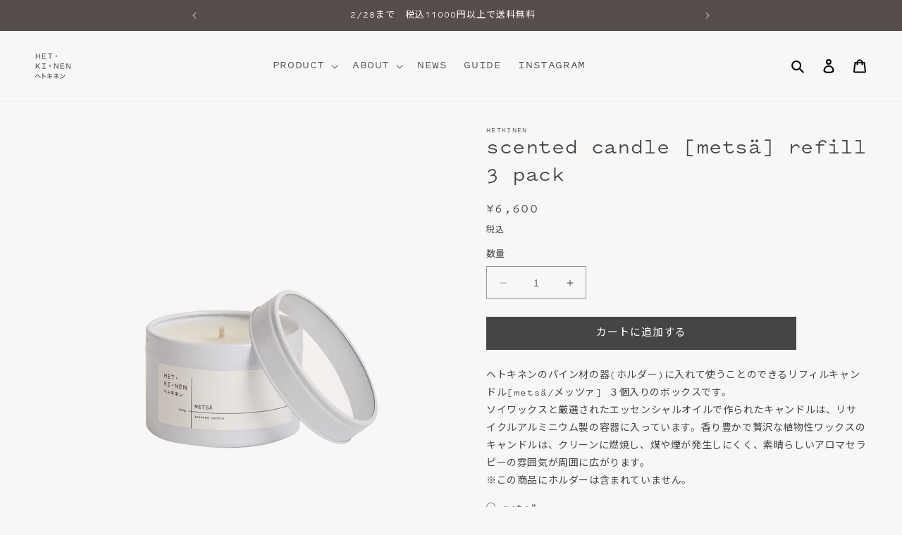

--- FILE ---
content_type: text/html; charset=utf-8
request_url: https://hetkinen.jp/products/scented-candle-metsa-refill-3-pack
body_size: 37631
content:
<!doctype html>
<html class="no-js" lang="ja">
  <head>
    <meta charset="utf-8">
    <meta http-equiv="X-UA-Compatible" content="IE=edge">
    <meta name="viewport" content="width=device-width,initial-scale=1">
    <meta name="theme-color" content="">
    <link rel="canonical" href="https://hetkinen.jp/products/scented-candle-metsa-refill-3-pack"><link rel="icon" type="image/png" href="//hetkinen.jp/cdn/shop/files/Group_9125_15dfbe20-43b5-4ef0-8f77-fca9509c4ac7.jpg?crop=center&height=32&v=1700037144&width=32"><link rel="preconnect" href="https://fonts.shopifycdn.com" crossorigin><title>
      HETKINEN ヘトキネン | scented candle [chotto matte] refill 3 pack
 &ndash; Hetkinen</title>

    
      <meta name="description" content="ヘトキネンのパイン材の器(ホルダー)に入れて使うことのできるリフィルキャンドル[chotto matte/チョットマッテ] ３個入りのボックスです。 ソイワックスと厳選されたエッセンシャルオイルで作られたキャンドルは、リサイクルアルミニウム製の容器に入っています。香り豊かで贅沢な植物性ワックスのキャンドルは、クリーンに燃焼し、煤や煙が発生しにくく、素晴らしいアロマセラピーの雰囲気が周囲に広がります。">
    

    

<meta property="og:site_name" content="Hetkinen">
<meta property="og:url" content="https://hetkinen.jp/products/scented-candle-metsa-refill-3-pack">
<meta property="og:title" content="HETKINEN ヘトキネン | scented candle [chotto matte] refill 3 pack">
<meta property="og:type" content="product">
<meta property="og:description" content="ヘトキネンのパイン材の器(ホルダー)に入れて使うことのできるリフィルキャンドル[chotto matte/チョットマッテ] ３個入りのボックスです。 ソイワックスと厳選されたエッセンシャルオイルで作られたキャンドルは、リサイクルアルミニウム製の容器に入っています。香り豊かで贅沢な植物性ワックスのキャンドルは、クリーンに燃焼し、煤や煙が発生しにくく、素晴らしいアロマセラピーの雰囲気が周囲に広がります。"><meta property="og:image" content="http://hetkinen.jp/cdn/shop/files/R_metsa.png?v=1714228024">
  <meta property="og:image:secure_url" content="https://hetkinen.jp/cdn/shop/files/R_metsa.png?v=1714228024">
  <meta property="og:image:width" content="1100">
  <meta property="og:image:height" content="1100"><meta property="og:price:amount" content="6,600">
  <meta property="og:price:currency" content="JPY"><meta name="twitter:card" content="summary_large_image">
<meta name="twitter:title" content="HETKINEN ヘトキネン | scented candle [chotto matte] refill 3 pack">
<meta name="twitter:description" content="ヘトキネンのパイン材の器(ホルダー)に入れて使うことのできるリフィルキャンドル[chotto matte/チョットマッテ] ３個入りのボックスです。 ソイワックスと厳選されたエッセンシャルオイルで作られたキャンドルは、リサイクルアルミニウム製の容器に入っています。香り豊かで贅沢な植物性ワックスのキャンドルは、クリーンに燃焼し、煤や煙が発生しにくく、素晴らしいアロマセラピーの雰囲気が周囲に広がります。">


    <script src="//hetkinen.jp/cdn/shop/t/4/assets/constants.js?v=58251544750838685771694782815" defer="defer"></script>
    <script src="//hetkinen.jp/cdn/shop/t/4/assets/pubsub.js?v=158357773527763999511694782815" defer="defer"></script>
    <script src="//hetkinen.jp/cdn/shop/t/4/assets/global.js?v=139248116715221171191694782815" defer="defer"></script><script>window.performance && window.performance.mark && window.performance.mark('shopify.content_for_header.start');</script><meta name="facebook-domain-verification" content="hotugzm4g4tdnbrbw7kgayz4ukh2tn">
<meta id="shopify-digital-wallet" name="shopify-digital-wallet" content="/79535669569/digital_wallets/dialog">
<meta name="shopify-checkout-api-token" content="079db514b7b59785626f446333531c09">
<link rel="alternate" type="application/json+oembed" href="https://hetkinen.jp/products/scented-candle-metsa-refill-3-pack.oembed">
<script async="async" src="/checkouts/internal/preloads.js?locale=ja-JP"></script>
<link rel="preconnect" href="https://shop.app" crossorigin="anonymous">
<script async="async" src="https://shop.app/checkouts/internal/preloads.js?locale=ja-JP&shop_id=79535669569" crossorigin="anonymous"></script>
<script id="apple-pay-shop-capabilities" type="application/json">{"shopId":79535669569,"countryCode":"JP","currencyCode":"JPY","merchantCapabilities":["supports3DS"],"merchantId":"gid:\/\/shopify\/Shop\/79535669569","merchantName":"Hetkinen","requiredBillingContactFields":["postalAddress","email","phone"],"requiredShippingContactFields":["postalAddress","email","phone"],"shippingType":"shipping","supportedNetworks":["visa","masterCard","amex","jcb","discover"],"total":{"type":"pending","label":"Hetkinen","amount":"1.00"},"shopifyPaymentsEnabled":true,"supportsSubscriptions":true}</script>
<script id="shopify-features" type="application/json">{"accessToken":"079db514b7b59785626f446333531c09","betas":["rich-media-storefront-analytics"],"domain":"hetkinen.jp","predictiveSearch":false,"shopId":79535669569,"locale":"ja"}</script>
<script>var Shopify = Shopify || {};
Shopify.shop = "hetkinen-jp.myshopify.com";
Shopify.locale = "ja";
Shopify.currency = {"active":"JPY","rate":"1.0"};
Shopify.country = "JP";
Shopify.theme = {"name":"Hetkinen jp By MC","id":160519291201,"schema_name":"Dawn","schema_version":"10.0.0","theme_store_id":null,"role":"main"};
Shopify.theme.handle = "null";
Shopify.theme.style = {"id":null,"handle":null};
Shopify.cdnHost = "hetkinen.jp/cdn";
Shopify.routes = Shopify.routes || {};
Shopify.routes.root = "/";</script>
<script type="module">!function(o){(o.Shopify=o.Shopify||{}).modules=!0}(window);</script>
<script>!function(o){function n(){var o=[];function n(){o.push(Array.prototype.slice.apply(arguments))}return n.q=o,n}var t=o.Shopify=o.Shopify||{};t.loadFeatures=n(),t.autoloadFeatures=n()}(window);</script>
<script>
  window.ShopifyPay = window.ShopifyPay || {};
  window.ShopifyPay.apiHost = "shop.app\/pay";
  window.ShopifyPay.redirectState = null;
</script>
<script id="shop-js-analytics" type="application/json">{"pageType":"product"}</script>
<script defer="defer" async type="module" src="//hetkinen.jp/cdn/shopifycloud/shop-js/modules/v2/client.init-shop-cart-sync_CSE-8ASR.ja.esm.js"></script>
<script defer="defer" async type="module" src="//hetkinen.jp/cdn/shopifycloud/shop-js/modules/v2/chunk.common_DDD8GOhs.esm.js"></script>
<script defer="defer" async type="module" src="//hetkinen.jp/cdn/shopifycloud/shop-js/modules/v2/chunk.modal_B6JNj9sU.esm.js"></script>
<script type="module">
  await import("//hetkinen.jp/cdn/shopifycloud/shop-js/modules/v2/client.init-shop-cart-sync_CSE-8ASR.ja.esm.js");
await import("//hetkinen.jp/cdn/shopifycloud/shop-js/modules/v2/chunk.common_DDD8GOhs.esm.js");
await import("//hetkinen.jp/cdn/shopifycloud/shop-js/modules/v2/chunk.modal_B6JNj9sU.esm.js");

  window.Shopify.SignInWithShop?.initShopCartSync?.({"fedCMEnabled":true,"windoidEnabled":true});

</script>
<script>
  window.Shopify = window.Shopify || {};
  if (!window.Shopify.featureAssets) window.Shopify.featureAssets = {};
  window.Shopify.featureAssets['shop-js'] = {"shop-cart-sync":["modules/v2/client.shop-cart-sync_BCoLmxl3.ja.esm.js","modules/v2/chunk.common_DDD8GOhs.esm.js","modules/v2/chunk.modal_B6JNj9sU.esm.js"],"init-fed-cm":["modules/v2/client.init-fed-cm_BUzkuSqB.ja.esm.js","modules/v2/chunk.common_DDD8GOhs.esm.js","modules/v2/chunk.modal_B6JNj9sU.esm.js"],"init-shop-email-lookup-coordinator":["modules/v2/client.init-shop-email-lookup-coordinator_BW32axq4.ja.esm.js","modules/v2/chunk.common_DDD8GOhs.esm.js","modules/v2/chunk.modal_B6JNj9sU.esm.js"],"init-windoid":["modules/v2/client.init-windoid_BvNGLRkF.ja.esm.js","modules/v2/chunk.common_DDD8GOhs.esm.js","modules/v2/chunk.modal_B6JNj9sU.esm.js"],"shop-button":["modules/v2/client.shop-button_CH0XKSrs.ja.esm.js","modules/v2/chunk.common_DDD8GOhs.esm.js","modules/v2/chunk.modal_B6JNj9sU.esm.js"],"shop-cash-offers":["modules/v2/client.shop-cash-offers_DjoQtMHe.ja.esm.js","modules/v2/chunk.common_DDD8GOhs.esm.js","modules/v2/chunk.modal_B6JNj9sU.esm.js"],"shop-toast-manager":["modules/v2/client.shop-toast-manager_B8NLGr5M.ja.esm.js","modules/v2/chunk.common_DDD8GOhs.esm.js","modules/v2/chunk.modal_B6JNj9sU.esm.js"],"init-shop-cart-sync":["modules/v2/client.init-shop-cart-sync_CSE-8ASR.ja.esm.js","modules/v2/chunk.common_DDD8GOhs.esm.js","modules/v2/chunk.modal_B6JNj9sU.esm.js"],"init-customer-accounts-sign-up":["modules/v2/client.init-customer-accounts-sign-up_C-LwrDE-.ja.esm.js","modules/v2/client.shop-login-button_D0X6bVTm.ja.esm.js","modules/v2/chunk.common_DDD8GOhs.esm.js","modules/v2/chunk.modal_B6JNj9sU.esm.js"],"pay-button":["modules/v2/client.pay-button_imCDqct4.ja.esm.js","modules/v2/chunk.common_DDD8GOhs.esm.js","modules/v2/chunk.modal_B6JNj9sU.esm.js"],"init-customer-accounts":["modules/v2/client.init-customer-accounts_CxIJyI-K.ja.esm.js","modules/v2/client.shop-login-button_D0X6bVTm.ja.esm.js","modules/v2/chunk.common_DDD8GOhs.esm.js","modules/v2/chunk.modal_B6JNj9sU.esm.js"],"avatar":["modules/v2/client.avatar_BTnouDA3.ja.esm.js"],"init-shop-for-new-customer-accounts":["modules/v2/client.init-shop-for-new-customer-accounts_DRBL7B82.ja.esm.js","modules/v2/client.shop-login-button_D0X6bVTm.ja.esm.js","modules/v2/chunk.common_DDD8GOhs.esm.js","modules/v2/chunk.modal_B6JNj9sU.esm.js"],"shop-follow-button":["modules/v2/client.shop-follow-button_D610YzXR.ja.esm.js","modules/v2/chunk.common_DDD8GOhs.esm.js","modules/v2/chunk.modal_B6JNj9sU.esm.js"],"checkout-modal":["modules/v2/client.checkout-modal_NhzDspE5.ja.esm.js","modules/v2/chunk.common_DDD8GOhs.esm.js","modules/v2/chunk.modal_B6JNj9sU.esm.js"],"shop-login-button":["modules/v2/client.shop-login-button_D0X6bVTm.ja.esm.js","modules/v2/chunk.common_DDD8GOhs.esm.js","modules/v2/chunk.modal_B6JNj9sU.esm.js"],"lead-capture":["modules/v2/client.lead-capture_pLpCOlEn.ja.esm.js","modules/v2/chunk.common_DDD8GOhs.esm.js","modules/v2/chunk.modal_B6JNj9sU.esm.js"],"shop-login":["modules/v2/client.shop-login_DiHM-Diw.ja.esm.js","modules/v2/chunk.common_DDD8GOhs.esm.js","modules/v2/chunk.modal_B6JNj9sU.esm.js"],"payment-terms":["modules/v2/client.payment-terms_BdLTgEH_.ja.esm.js","modules/v2/chunk.common_DDD8GOhs.esm.js","modules/v2/chunk.modal_B6JNj9sU.esm.js"]};
</script>
<script>(function() {
  var isLoaded = false;
  function asyncLoad() {
    if (isLoaded) return;
    isLoaded = true;
    var urls = ["https:\/\/delivery-date-and-time-picker.amp.tokyo\/script_tags\/cart_attributes.js?shop=hetkinen-jp.myshopify.com"];
    for (var i = 0; i < urls.length; i++) {
      var s = document.createElement('script');
      s.type = 'text/javascript';
      s.async = true;
      s.src = urls[i];
      var x = document.getElementsByTagName('script')[0];
      x.parentNode.insertBefore(s, x);
    }
  };
  if(window.attachEvent) {
    window.attachEvent('onload', asyncLoad);
  } else {
    window.addEventListener('load', asyncLoad, false);
  }
})();</script>
<script id="__st">var __st={"a":79535669569,"offset":32400,"reqid":"b70acc41-9e69-46cc-8b0d-f936a5f5017d-1770085987","pageurl":"hetkinen.jp\/products\/scented-candle-metsa-refill-3-pack","u":"43018d6f0cbd","p":"product","rtyp":"product","rid":9387189961025};</script>
<script>window.ShopifyPaypalV4VisibilityTracking = true;</script>
<script id="captcha-bootstrap">!function(){'use strict';const t='contact',e='account',n='new_comment',o=[[t,t],['blogs',n],['comments',n],[t,'customer']],c=[[e,'customer_login'],[e,'guest_login'],[e,'recover_customer_password'],[e,'create_customer']],r=t=>t.map((([t,e])=>`form[action*='/${t}']:not([data-nocaptcha='true']) input[name='form_type'][value='${e}']`)).join(','),a=t=>()=>t?[...document.querySelectorAll(t)].map((t=>t.form)):[];function s(){const t=[...o],e=r(t);return a(e)}const i='password',u='form_key',d=['recaptcha-v3-token','g-recaptcha-response','h-captcha-response',i],f=()=>{try{return window.sessionStorage}catch{return}},m='__shopify_v',_=t=>t.elements[u];function p(t,e,n=!1){try{const o=window.sessionStorage,c=JSON.parse(o.getItem(e)),{data:r}=function(t){const{data:e,action:n}=t;return t[m]||n?{data:e,action:n}:{data:t,action:n}}(c);for(const[e,n]of Object.entries(r))t.elements[e]&&(t.elements[e].value=n);n&&o.removeItem(e)}catch(o){console.error('form repopulation failed',{error:o})}}const l='form_type',E='cptcha';function T(t){t.dataset[E]=!0}const w=window,h=w.document,L='Shopify',v='ce_forms',y='captcha';let A=!1;((t,e)=>{const n=(g='f06e6c50-85a8-45c8-87d0-21a2b65856fe',I='https://cdn.shopify.com/shopifycloud/storefront-forms-hcaptcha/ce_storefront_forms_captcha_hcaptcha.v1.5.2.iife.js',D={infoText:'hCaptchaによる保護',privacyText:'プライバシー',termsText:'利用規約'},(t,e,n)=>{const o=w[L][v],c=o.bindForm;if(c)return c(t,g,e,D).then(n);var r;o.q.push([[t,g,e,D],n]),r=I,A||(h.body.append(Object.assign(h.createElement('script'),{id:'captcha-provider',async:!0,src:r})),A=!0)});var g,I,D;w[L]=w[L]||{},w[L][v]=w[L][v]||{},w[L][v].q=[],w[L][y]=w[L][y]||{},w[L][y].protect=function(t,e){n(t,void 0,e),T(t)},Object.freeze(w[L][y]),function(t,e,n,w,h,L){const[v,y,A,g]=function(t,e,n){const i=e?o:[],u=t?c:[],d=[...i,...u],f=r(d),m=r(i),_=r(d.filter((([t,e])=>n.includes(e))));return[a(f),a(m),a(_),s()]}(w,h,L),I=t=>{const e=t.target;return e instanceof HTMLFormElement?e:e&&e.form},D=t=>v().includes(t);t.addEventListener('submit',(t=>{const e=I(t);if(!e)return;const n=D(e)&&!e.dataset.hcaptchaBound&&!e.dataset.recaptchaBound,o=_(e),c=g().includes(e)&&(!o||!o.value);(n||c)&&t.preventDefault(),c&&!n&&(function(t){try{if(!f())return;!function(t){const e=f();if(!e)return;const n=_(t);if(!n)return;const o=n.value;o&&e.removeItem(o)}(t);const e=Array.from(Array(32),(()=>Math.random().toString(36)[2])).join('');!function(t,e){_(t)||t.append(Object.assign(document.createElement('input'),{type:'hidden',name:u})),t.elements[u].value=e}(t,e),function(t,e){const n=f();if(!n)return;const o=[...t.querySelectorAll(`input[type='${i}']`)].map((({name:t})=>t)),c=[...d,...o],r={};for(const[a,s]of new FormData(t).entries())c.includes(a)||(r[a]=s);n.setItem(e,JSON.stringify({[m]:1,action:t.action,data:r}))}(t,e)}catch(e){console.error('failed to persist form',e)}}(e),e.submit())}));const S=(t,e)=>{t&&!t.dataset[E]&&(n(t,e.some((e=>e===t))),T(t))};for(const o of['focusin','change'])t.addEventListener(o,(t=>{const e=I(t);D(e)&&S(e,y())}));const B=e.get('form_key'),M=e.get(l),P=B&&M;t.addEventListener('DOMContentLoaded',(()=>{const t=y();if(P)for(const e of t)e.elements[l].value===M&&p(e,B);[...new Set([...A(),...v().filter((t=>'true'===t.dataset.shopifyCaptcha))])].forEach((e=>S(e,t)))}))}(h,new URLSearchParams(w.location.search),n,t,e,['guest_login'])})(!0,!0)}();</script>
<script integrity="sha256-4kQ18oKyAcykRKYeNunJcIwy7WH5gtpwJnB7kiuLZ1E=" data-source-attribution="shopify.loadfeatures" defer="defer" src="//hetkinen.jp/cdn/shopifycloud/storefront/assets/storefront/load_feature-a0a9edcb.js" crossorigin="anonymous"></script>
<script crossorigin="anonymous" defer="defer" src="//hetkinen.jp/cdn/shopifycloud/storefront/assets/shopify_pay/storefront-65b4c6d7.js?v=20250812"></script>
<script data-source-attribution="shopify.dynamic_checkout.dynamic.init">var Shopify=Shopify||{};Shopify.PaymentButton=Shopify.PaymentButton||{isStorefrontPortableWallets:!0,init:function(){window.Shopify.PaymentButton.init=function(){};var t=document.createElement("script");t.src="https://hetkinen.jp/cdn/shopifycloud/portable-wallets/latest/portable-wallets.ja.js",t.type="module",document.head.appendChild(t)}};
</script>
<script data-source-attribution="shopify.dynamic_checkout.buyer_consent">
  function portableWalletsHideBuyerConsent(e){var t=document.getElementById("shopify-buyer-consent"),n=document.getElementById("shopify-subscription-policy-button");t&&n&&(t.classList.add("hidden"),t.setAttribute("aria-hidden","true"),n.removeEventListener("click",e))}function portableWalletsShowBuyerConsent(e){var t=document.getElementById("shopify-buyer-consent"),n=document.getElementById("shopify-subscription-policy-button");t&&n&&(t.classList.remove("hidden"),t.removeAttribute("aria-hidden"),n.addEventListener("click",e))}window.Shopify?.PaymentButton&&(window.Shopify.PaymentButton.hideBuyerConsent=portableWalletsHideBuyerConsent,window.Shopify.PaymentButton.showBuyerConsent=portableWalletsShowBuyerConsent);
</script>
<script data-source-attribution="shopify.dynamic_checkout.cart.bootstrap">document.addEventListener("DOMContentLoaded",(function(){function t(){return document.querySelector("shopify-accelerated-checkout-cart, shopify-accelerated-checkout")}if(t())Shopify.PaymentButton.init();else{new MutationObserver((function(e,n){t()&&(Shopify.PaymentButton.init(),n.disconnect())})).observe(document.body,{childList:!0,subtree:!0})}}));
</script>
<link id="shopify-accelerated-checkout-styles" rel="stylesheet" media="screen" href="https://hetkinen.jp/cdn/shopifycloud/portable-wallets/latest/accelerated-checkout-backwards-compat.css" crossorigin="anonymous">
<style id="shopify-accelerated-checkout-cart">
        #shopify-buyer-consent {
  margin-top: 1em;
  display: inline-block;
  width: 100%;
}

#shopify-buyer-consent.hidden {
  display: none;
}

#shopify-subscription-policy-button {
  background: none;
  border: none;
  padding: 0;
  text-decoration: underline;
  font-size: inherit;
  cursor: pointer;
}

#shopify-subscription-policy-button::before {
  box-shadow: none;
}

      </style>
<script id="sections-script" data-sections="header" defer="defer" src="//hetkinen.jp/cdn/shop/t/4/compiled_assets/scripts.js?v=1754"></script>
<script>window.performance && window.performance.mark && window.performance.mark('shopify.content_for_header.end');</script>

    <link rel="preconnect" href="https://fonts.googleapis.com">
    <link rel="preconnect" href="https://fonts.gstatic.com" crossorigin>
    <link href="https://fonts.googleapis.com/css2?family=Noto+Sans+JP&display=swap" rel="stylesheet">

    <style>
      @font-face {
        font-family: 'Pitch Sans';
        font-weight: 300;
        src: url('//hetkinen.jp/cdn/shop/t/4/assets/PitchSans-Medium.otf?v=18322492126319417961694784228') format('opentype');
      }
    </style>

    <style data-shopify>
      @font-face {
  font-family: Assistant;
  font-weight: 400;
  font-style: normal;
  font-display: swap;
  src: url("//hetkinen.jp/cdn/fonts/assistant/assistant_n4.9120912a469cad1cc292572851508ca49d12e768.woff2") format("woff2"),
       url("//hetkinen.jp/cdn/fonts/assistant/assistant_n4.6e9875ce64e0fefcd3f4446b7ec9036b3ddd2985.woff") format("woff");
}

      @font-face {
  font-family: Assistant;
  font-weight: 700;
  font-style: normal;
  font-display: swap;
  src: url("//hetkinen.jp/cdn/fonts/assistant/assistant_n7.bf44452348ec8b8efa3aa3068825305886b1c83c.woff2") format("woff2"),
       url("//hetkinen.jp/cdn/fonts/assistant/assistant_n7.0c887fee83f6b3bda822f1150b912c72da0f7b64.woff") format("woff");
}

      
      
      @font-face {
  font-family: Assistant;
  font-weight: 400;
  font-style: normal;
  font-display: swap;
  src: url("//hetkinen.jp/cdn/fonts/assistant/assistant_n4.9120912a469cad1cc292572851508ca49d12e768.woff2") format("woff2"),
       url("//hetkinen.jp/cdn/fonts/assistant/assistant_n4.6e9875ce64e0fefcd3f4446b7ec9036b3ddd2985.woff") format("woff");
}


      
        :root,
        .color-background-1 {
          --color-background: 249,247,245;
        
          --gradient-background: #f9f7f5;
        
        --color-foreground: 70,69,69;
        --color-shadow: 70,69,69;
        --color-button: 70,69,69;
        --color-button-text: 255,255,255;
        --color-secondary-button: 249,247,245;
        --color-secondary-button-text: 70,69,69;
        --color-link: 70,69,69;
        --color-badge-foreground: 70,69,69;
        --color-badge-background: 249,247,245;
        --color-badge-border: 70,69,69;
        --payment-terms-background-color: rgb(249 247 245);
      }
      
        
        .color-background-2 {
          --color-background: 243,243,243;
        
          --gradient-background: #f3f3f3;
        
        --color-foreground: 255,255,255;
        --color-shadow: 18,18,18;
        --color-button: 18,18,18;
        --color-button-text: 243,243,243;
        --color-secondary-button: 243,243,243;
        --color-secondary-button-text: 18,18,18;
        --color-link: 18,18,18;
        --color-badge-foreground: 255,255,255;
        --color-badge-background: 243,243,243;
        --color-badge-border: 255,255,255;
        --payment-terms-background-color: rgb(243 243 243);
      }
      
        
        .color-inverse {
          --color-background: 249,247,245;
        
          --gradient-background: #f9f7f5;
        
        --color-foreground: 255,255,255;
        --color-shadow: 18,18,18;
        --color-button: 58,58,58;
        --color-button-text: 255,255,255;
        --color-secondary-button: 249,247,245;
        --color-secondary-button-text: 18,18,18;
        --color-link: 18,18,18;
        --color-badge-foreground: 255,255,255;
        --color-badge-background: 249,247,245;
        --color-badge-border: 255,255,255;
        --payment-terms-background-color: rgb(249 247 245);
      }
      
        
        .color-accent-1 {
          --color-background: 87,77,77;
        
          --gradient-background: #574d4d;
        
        --color-foreground: 255,255,255;
        --color-shadow: 18,18,18;
        --color-button: 255,255,255;
        --color-button-text: 18,18,18;
        --color-secondary-button: 87,77,77;
        --color-secondary-button-text: 87,77,77;
        --color-link: 87,77,77;
        --color-badge-foreground: 255,255,255;
        --color-badge-background: 87,77,77;
        --color-badge-border: 255,255,255;
        --payment-terms-background-color: rgb(87 77 77);
      }
      
        
        .color-accent-2 {
          --color-background: 0,0,0;
        
          --gradient-background: rgba(0,0,0,0);
        
        --color-foreground: 255,255,255;
        --color-shadow: 18,18,18;
        --color-button: 255,255,255;
        --color-button-text: 51,79,180;
        --color-secondary-button: 0,0,0;
        --color-secondary-button-text: 255,255,255;
        --color-link: 255,255,255;
        --color-badge-foreground: 255,255,255;
        --color-badge-background: 0,0,0;
        --color-badge-border: 255,255,255;
        --payment-terms-background-color: rgb(0 0 0);
      }
      

      body, .color-background-1, .color-background-2, .color-inverse, .color-accent-1, .color-accent-2 {
        color: rgba(var(--color-foreground), 0.75);
        background-color: rgb(var(--color-background));
      }

      :root {
        /* --font-body-family: Assistant, sans-serif; */
        --font-body-family: 'Pitch Sans', 'Noto Sans JP', Menlo,Monaco,Consolas,Liberation Mono,Courier New,monospace;
        --font-body-style: normal;
        --font-body-weight: 400;
        --font-body-weight-bold: 700;

        /* --font-heading-family: Assistant, sans-serif; */
        --font-heading-family: 'Pitch Sans', 'Noto Sans JP', Menlo,Monaco,Consolas,Liberation Mono,Courier New,monospace;
        --font-heading-style: normal;
        --font-heading-weight: 400;

        --font-body-scale: 1.0;
        --font-heading-scale: 1.0;

        --media-padding: px;
        --media-border-opacity: 0.05;
        --media-border-width: 1px;
        --media-radius: 0px;
        --media-shadow-opacity: 0.0;
        --media-shadow-horizontal-offset: 0px;
        --media-shadow-vertical-offset: 4px;
        --media-shadow-blur-radius: 5px;
        --media-shadow-visible: 0;

        --page-width: 140rem;
        --page-width-margin: 0rem;

        --product-card-image-padding: 0.0rem;
        --product-card-corner-radius: 0.0rem;
        --product-card-text-alignment: left;
        --product-card-border-width: 0.0rem;
        --product-card-border-opacity: 0.1;
        --product-card-shadow-opacity: 0.0;
        --product-card-shadow-visible: 0;
        --product-card-shadow-horizontal-offset: 0.0rem;
        --product-card-shadow-vertical-offset: 0.4rem;
        --product-card-shadow-blur-radius: 0.5rem;

        --collection-card-image-padding: 0.0rem;
        --collection-card-corner-radius: 0.0rem;
        --collection-card-text-alignment: center;
        --collection-card-border-width: 0.0rem;
        --collection-card-border-opacity: 0.1;
        --collection-card-shadow-opacity: 0.0;
        --collection-card-shadow-visible: 0;
        --collection-card-shadow-horizontal-offset: 0.0rem;
        --collection-card-shadow-vertical-offset: 0.4rem;
        --collection-card-shadow-blur-radius: 0.5rem;

        --blog-card-image-padding: 0.0rem;
        --blog-card-corner-radius: 0.0rem;
        --blog-card-text-alignment: left;
        --blog-card-border-width: 0.0rem;
        --blog-card-border-opacity: 0.1;
        --blog-card-shadow-opacity: 0.0;
        --blog-card-shadow-visible: 0;
        --blog-card-shadow-horizontal-offset: 0.0rem;
        --blog-card-shadow-vertical-offset: 0.4rem;
        --blog-card-shadow-blur-radius: 0.5rem;

        --badge-corner-radius: 4.0rem;

        --popup-border-width: 1px;
        --popup-border-opacity: 0.1;
        --popup-corner-radius: 0px;
        --popup-shadow-opacity: 0.0;
        --popup-shadow-horizontal-offset: 0px;
        --popup-shadow-vertical-offset: 4px;
        --popup-shadow-blur-radius: 5px;

        --drawer-border-width: 1px;
        --drawer-border-opacity: 0.1;
        --drawer-shadow-opacity: 0.0;
        --drawer-shadow-horizontal-offset: 0px;
        --drawer-shadow-vertical-offset: 4px;
        --drawer-shadow-blur-radius: 5px;

        --spacing-sections-desktop: 40px;
        --spacing-sections-mobile: 28px;

        --grid-desktop-vertical-spacing: 32px;
        --grid-desktop-horizontal-spacing: 24px;
        --grid-mobile-vertical-spacing: 16px;
        --grid-mobile-horizontal-spacing: 12px;

        --text-boxes-border-opacity: 0.1;
        --text-boxes-border-width: 0px;
        --text-boxes-radius: 0px;
        --text-boxes-shadow-opacity: 0.0;
        --text-boxes-shadow-visible: 0;
        --text-boxes-shadow-horizontal-offset: 0px;
        --text-boxes-shadow-vertical-offset: 4px;
        --text-boxes-shadow-blur-radius: 5px;

        --buttons-radius: 0px;
        --buttons-radius-outset: 0px;
        --buttons-border-width: 1px;
        --buttons-border-opacity: 1.0;
        --buttons-shadow-opacity: 0.0;
        --buttons-shadow-visible: 0;
        --buttons-shadow-horizontal-offset: 0px;
        --buttons-shadow-vertical-offset: 4px;
        --buttons-shadow-blur-radius: 5px;
        --buttons-border-offset: 0px;

        --inputs-radius: 0px;
        --inputs-border-width: 1px;
        --inputs-border-opacity: 0.55;
        --inputs-shadow-opacity: 0.0;
        --inputs-shadow-horizontal-offset: 0px;
        --inputs-margin-offset: 0px;
        --inputs-shadow-vertical-offset: 4px;
        --inputs-shadow-blur-radius: 5px;
        --inputs-radius-outset: 0px;

        --variant-pills-radius: 40px;
        --variant-pills-border-width: 1px;
        --variant-pills-border-opacity: 0.55;
        --variant-pills-shadow-opacity: 0.0;
        --variant-pills-shadow-horizontal-offset: 0px;
        --variant-pills-shadow-vertical-offset: 4px;
        --variant-pills-shadow-blur-radius: 5px;
      }

      *,
      *::before,
      *::after {
        box-sizing: inherit;
      }

      html {
        box-sizing: border-box;
        font-size: calc(var(--font-body-scale) * 62.5%);
        height: 100%;
      }

      body {
        display: grid;
        grid-template-rows: auto auto 1fr auto;
        grid-template-columns: 100%;
        min-height: 100%;
        margin: 0;
        font-size: 1.3rem;
        letter-spacing: 0.06rem;
        line-height: calc(1 + 0.8 / var(--font-body-scale));
        font-family: var(--font-body-family);
        font-style: var(--font-body-style);
        font-weight: var(--font-body-weight);
        -webkit-font-smoothing: antialiased;
        -moz-osx-font-smoothing: grayscale;
      }

      @media screen and (min-width: 750px) {
        body {
          font-size: 1.4rem;
        }
      }
    </style>

    <link href="//hetkinen.jp/cdn/shop/t/4/assets/base.css?v=24277187111125346551710854746" rel="stylesheet" type="text/css" media="all" />
<link rel="preload" as="font" href="//hetkinen.jp/cdn/fonts/assistant/assistant_n4.9120912a469cad1cc292572851508ca49d12e768.woff2" type="font/woff2" crossorigin><link rel="preload" as="font" href="//hetkinen.jp/cdn/fonts/assistant/assistant_n4.9120912a469cad1cc292572851508ca49d12e768.woff2" type="font/woff2" crossorigin><link
        rel="stylesheet"
        href="//hetkinen.jp/cdn/shop/t/4/assets/component-predictive-search.css?v=118923337488134913561694782820"
        media="print"
        onload="this.media='all'"
      ><script>
      document.documentElement.className = document.documentElement.className.replace('no-js', 'js');
      if (Shopify.designMode) {
        document.documentElement.classList.add('shopify-design-mode');
      }
    </script>
  <script src="https://cdn.shopify.com/extensions/019c01fa-9ce0-79ec-b6b6-15821b44e72d/free-shipping-bar-120/assets/freeshippingbar.js" type="text/javascript" defer="defer"></script>
<link href="https://monorail-edge.shopifysvc.com" rel="dns-prefetch">
<script>(function(){if ("sendBeacon" in navigator && "performance" in window) {try {var session_token_from_headers = performance.getEntriesByType('navigation')[0].serverTiming.find(x => x.name == '_s').description;} catch {var session_token_from_headers = undefined;}var session_cookie_matches = document.cookie.match(/_shopify_s=([^;]*)/);var session_token_from_cookie = session_cookie_matches && session_cookie_matches.length === 2 ? session_cookie_matches[1] : "";var session_token = session_token_from_headers || session_token_from_cookie || "";function handle_abandonment_event(e) {var entries = performance.getEntries().filter(function(entry) {return /monorail-edge.shopifysvc.com/.test(entry.name);});if (!window.abandonment_tracked && entries.length === 0) {window.abandonment_tracked = true;var currentMs = Date.now();var navigation_start = performance.timing.navigationStart;var payload = {shop_id: 79535669569,url: window.location.href,navigation_start,duration: currentMs - navigation_start,session_token,page_type: "product"};window.navigator.sendBeacon("https://monorail-edge.shopifysvc.com/v1/produce", JSON.stringify({schema_id: "online_store_buyer_site_abandonment/1.1",payload: payload,metadata: {event_created_at_ms: currentMs,event_sent_at_ms: currentMs}}));}}window.addEventListener('pagehide', handle_abandonment_event);}}());</script>
<script id="web-pixels-manager-setup">(function e(e,d,r,n,o){if(void 0===o&&(o={}),!Boolean(null===(a=null===(i=window.Shopify)||void 0===i?void 0:i.analytics)||void 0===a?void 0:a.replayQueue)){var i,a;window.Shopify=window.Shopify||{};var t=window.Shopify;t.analytics=t.analytics||{};var s=t.analytics;s.replayQueue=[],s.publish=function(e,d,r){return s.replayQueue.push([e,d,r]),!0};try{self.performance.mark("wpm:start")}catch(e){}var l=function(){var e={modern:/Edge?\/(1{2}[4-9]|1[2-9]\d|[2-9]\d{2}|\d{4,})\.\d+(\.\d+|)|Firefox\/(1{2}[4-9]|1[2-9]\d|[2-9]\d{2}|\d{4,})\.\d+(\.\d+|)|Chrom(ium|e)\/(9{2}|\d{3,})\.\d+(\.\d+|)|(Maci|X1{2}).+ Version\/(15\.\d+|(1[6-9]|[2-9]\d|\d{3,})\.\d+)([,.]\d+|)( \(\w+\)|)( Mobile\/\w+|) Safari\/|Chrome.+OPR\/(9{2}|\d{3,})\.\d+\.\d+|(CPU[ +]OS|iPhone[ +]OS|CPU[ +]iPhone|CPU IPhone OS|CPU iPad OS)[ +]+(15[._]\d+|(1[6-9]|[2-9]\d|\d{3,})[._]\d+)([._]\d+|)|Android:?[ /-](13[3-9]|1[4-9]\d|[2-9]\d{2}|\d{4,})(\.\d+|)(\.\d+|)|Android.+Firefox\/(13[5-9]|1[4-9]\d|[2-9]\d{2}|\d{4,})\.\d+(\.\d+|)|Android.+Chrom(ium|e)\/(13[3-9]|1[4-9]\d|[2-9]\d{2}|\d{4,})\.\d+(\.\d+|)|SamsungBrowser\/([2-9]\d|\d{3,})\.\d+/,legacy:/Edge?\/(1[6-9]|[2-9]\d|\d{3,})\.\d+(\.\d+|)|Firefox\/(5[4-9]|[6-9]\d|\d{3,})\.\d+(\.\d+|)|Chrom(ium|e)\/(5[1-9]|[6-9]\d|\d{3,})\.\d+(\.\d+|)([\d.]+$|.*Safari\/(?![\d.]+ Edge\/[\d.]+$))|(Maci|X1{2}).+ Version\/(10\.\d+|(1[1-9]|[2-9]\d|\d{3,})\.\d+)([,.]\d+|)( \(\w+\)|)( Mobile\/\w+|) Safari\/|Chrome.+OPR\/(3[89]|[4-9]\d|\d{3,})\.\d+\.\d+|(CPU[ +]OS|iPhone[ +]OS|CPU[ +]iPhone|CPU IPhone OS|CPU iPad OS)[ +]+(10[._]\d+|(1[1-9]|[2-9]\d|\d{3,})[._]\d+)([._]\d+|)|Android:?[ /-](13[3-9]|1[4-9]\d|[2-9]\d{2}|\d{4,})(\.\d+|)(\.\d+|)|Mobile Safari.+OPR\/([89]\d|\d{3,})\.\d+\.\d+|Android.+Firefox\/(13[5-9]|1[4-9]\d|[2-9]\d{2}|\d{4,})\.\d+(\.\d+|)|Android.+Chrom(ium|e)\/(13[3-9]|1[4-9]\d|[2-9]\d{2}|\d{4,})\.\d+(\.\d+|)|Android.+(UC? ?Browser|UCWEB|U3)[ /]?(15\.([5-9]|\d{2,})|(1[6-9]|[2-9]\d|\d{3,})\.\d+)\.\d+|SamsungBrowser\/(5\.\d+|([6-9]|\d{2,})\.\d+)|Android.+MQ{2}Browser\/(14(\.(9|\d{2,})|)|(1[5-9]|[2-9]\d|\d{3,})(\.\d+|))(\.\d+|)|K[Aa][Ii]OS\/(3\.\d+|([4-9]|\d{2,})\.\d+)(\.\d+|)/},d=e.modern,r=e.legacy,n=navigator.userAgent;return n.match(d)?"modern":n.match(r)?"legacy":"unknown"}(),u="modern"===l?"modern":"legacy",c=(null!=n?n:{modern:"",legacy:""})[u],f=function(e){return[e.baseUrl,"/wpm","/b",e.hashVersion,"modern"===e.buildTarget?"m":"l",".js"].join("")}({baseUrl:d,hashVersion:r,buildTarget:u}),m=function(e){var d=e.version,r=e.bundleTarget,n=e.surface,o=e.pageUrl,i=e.monorailEndpoint;return{emit:function(e){var a=e.status,t=e.errorMsg,s=(new Date).getTime(),l=JSON.stringify({metadata:{event_sent_at_ms:s},events:[{schema_id:"web_pixels_manager_load/3.1",payload:{version:d,bundle_target:r,page_url:o,status:a,surface:n,error_msg:t},metadata:{event_created_at_ms:s}}]});if(!i)return console&&console.warn&&console.warn("[Web Pixels Manager] No Monorail endpoint provided, skipping logging."),!1;try{return self.navigator.sendBeacon.bind(self.navigator)(i,l)}catch(e){}var u=new XMLHttpRequest;try{return u.open("POST",i,!0),u.setRequestHeader("Content-Type","text/plain"),u.send(l),!0}catch(e){return console&&console.warn&&console.warn("[Web Pixels Manager] Got an unhandled error while logging to Monorail."),!1}}}}({version:r,bundleTarget:l,surface:e.surface,pageUrl:self.location.href,monorailEndpoint:e.monorailEndpoint});try{o.browserTarget=l,function(e){var d=e.src,r=e.async,n=void 0===r||r,o=e.onload,i=e.onerror,a=e.sri,t=e.scriptDataAttributes,s=void 0===t?{}:t,l=document.createElement("script"),u=document.querySelector("head"),c=document.querySelector("body");if(l.async=n,l.src=d,a&&(l.integrity=a,l.crossOrigin="anonymous"),s)for(var f in s)if(Object.prototype.hasOwnProperty.call(s,f))try{l.dataset[f]=s[f]}catch(e){}if(o&&l.addEventListener("load",o),i&&l.addEventListener("error",i),u)u.appendChild(l);else{if(!c)throw new Error("Did not find a head or body element to append the script");c.appendChild(l)}}({src:f,async:!0,onload:function(){if(!function(){var e,d;return Boolean(null===(d=null===(e=window.Shopify)||void 0===e?void 0:e.analytics)||void 0===d?void 0:d.initialized)}()){var d=window.webPixelsManager.init(e)||void 0;if(d){var r=window.Shopify.analytics;r.replayQueue.forEach((function(e){var r=e[0],n=e[1],o=e[2];d.publishCustomEvent(r,n,o)})),r.replayQueue=[],r.publish=d.publishCustomEvent,r.visitor=d.visitor,r.initialized=!0}}},onerror:function(){return m.emit({status:"failed",errorMsg:"".concat(f," has failed to load")})},sri:function(e){var d=/^sha384-[A-Za-z0-9+/=]+$/;return"string"==typeof e&&d.test(e)}(c)?c:"",scriptDataAttributes:o}),m.emit({status:"loading"})}catch(e){m.emit({status:"failed",errorMsg:(null==e?void 0:e.message)||"Unknown error"})}}})({shopId: 79535669569,storefrontBaseUrl: "https://hetkinen.jp",extensionsBaseUrl: "https://extensions.shopifycdn.com/cdn/shopifycloud/web-pixels-manager",monorailEndpoint: "https://monorail-edge.shopifysvc.com/unstable/produce_batch",surface: "storefront-renderer",enabledBetaFlags: ["2dca8a86"],webPixelsConfigList: [{"id":"315031873","configuration":"{\"pixel_id\":\"734856711846520\",\"pixel_type\":\"facebook_pixel\",\"metaapp_system_user_token\":\"-\"}","eventPayloadVersion":"v1","runtimeContext":"OPEN","scriptVersion":"ca16bc87fe92b6042fbaa3acc2fbdaa6","type":"APP","apiClientId":2329312,"privacyPurposes":["ANALYTICS","MARKETING","SALE_OF_DATA"],"dataSharingAdjustments":{"protectedCustomerApprovalScopes":["read_customer_address","read_customer_email","read_customer_name","read_customer_personal_data","read_customer_phone"]}},{"id":"shopify-app-pixel","configuration":"{}","eventPayloadVersion":"v1","runtimeContext":"STRICT","scriptVersion":"0450","apiClientId":"shopify-pixel","type":"APP","privacyPurposes":["ANALYTICS","MARKETING"]},{"id":"shopify-custom-pixel","eventPayloadVersion":"v1","runtimeContext":"LAX","scriptVersion":"0450","apiClientId":"shopify-pixel","type":"CUSTOM","privacyPurposes":["ANALYTICS","MARKETING"]}],isMerchantRequest: false,initData: {"shop":{"name":"Hetkinen","paymentSettings":{"currencyCode":"JPY"},"myshopifyDomain":"hetkinen-jp.myshopify.com","countryCode":"JP","storefrontUrl":"https:\/\/hetkinen.jp"},"customer":null,"cart":null,"checkout":null,"productVariants":[{"price":{"amount":6600.0,"currencyCode":"JPY"},"product":{"title":"scented candle [metsä] refill 3 pack","vendor":"Hetkinen","id":"9387189961025","untranslatedTitle":"scented candle [metsä] refill 3 pack","url":"\/products\/scented-candle-metsa-refill-3-pack","type":""},"id":"48498788270401","image":{"src":"\/\/hetkinen.jp\/cdn\/shop\/files\/R_metsa.png?v=1714228024"},"sku":"HT_862","title":"Default Title","untranslatedTitle":"Default Title"}],"purchasingCompany":null},},"https://hetkinen.jp/cdn","3918e4e0wbf3ac3cepc5707306mb02b36c6",{"modern":"","legacy":""},{"shopId":"79535669569","storefrontBaseUrl":"https:\/\/hetkinen.jp","extensionBaseUrl":"https:\/\/extensions.shopifycdn.com\/cdn\/shopifycloud\/web-pixels-manager","surface":"storefront-renderer","enabledBetaFlags":"[\"2dca8a86\"]","isMerchantRequest":"false","hashVersion":"3918e4e0wbf3ac3cepc5707306mb02b36c6","publish":"custom","events":"[[\"page_viewed\",{}],[\"product_viewed\",{\"productVariant\":{\"price\":{\"amount\":6600.0,\"currencyCode\":\"JPY\"},\"product\":{\"title\":\"scented candle [metsä] refill 3 pack\",\"vendor\":\"Hetkinen\",\"id\":\"9387189961025\",\"untranslatedTitle\":\"scented candle [metsä] refill 3 pack\",\"url\":\"\/products\/scented-candle-metsa-refill-3-pack\",\"type\":\"\"},\"id\":\"48498788270401\",\"image\":{\"src\":\"\/\/hetkinen.jp\/cdn\/shop\/files\/R_metsa.png?v=1714228024\"},\"sku\":\"HT_862\",\"title\":\"Default Title\",\"untranslatedTitle\":\"Default Title\"}}]]"});</script><script>
  window.ShopifyAnalytics = window.ShopifyAnalytics || {};
  window.ShopifyAnalytics.meta = window.ShopifyAnalytics.meta || {};
  window.ShopifyAnalytics.meta.currency = 'JPY';
  var meta = {"product":{"id":9387189961025,"gid":"gid:\/\/shopify\/Product\/9387189961025","vendor":"Hetkinen","type":"","handle":"scented-candle-metsa-refill-3-pack","variants":[{"id":48498788270401,"price":660000,"name":"scented candle [metsä] refill 3 pack","public_title":null,"sku":"HT_862"}],"remote":false},"page":{"pageType":"product","resourceType":"product","resourceId":9387189961025,"requestId":"b70acc41-9e69-46cc-8b0d-f936a5f5017d-1770085987"}};
  for (var attr in meta) {
    window.ShopifyAnalytics.meta[attr] = meta[attr];
  }
</script>
<script class="analytics">
  (function () {
    var customDocumentWrite = function(content) {
      var jquery = null;

      if (window.jQuery) {
        jquery = window.jQuery;
      } else if (window.Checkout && window.Checkout.$) {
        jquery = window.Checkout.$;
      }

      if (jquery) {
        jquery('body').append(content);
      }
    };

    var hasLoggedConversion = function(token) {
      if (token) {
        return document.cookie.indexOf('loggedConversion=' + token) !== -1;
      }
      return false;
    }

    var setCookieIfConversion = function(token) {
      if (token) {
        var twoMonthsFromNow = new Date(Date.now());
        twoMonthsFromNow.setMonth(twoMonthsFromNow.getMonth() + 2);

        document.cookie = 'loggedConversion=' + token + '; expires=' + twoMonthsFromNow;
      }
    }

    var trekkie = window.ShopifyAnalytics.lib = window.trekkie = window.trekkie || [];
    if (trekkie.integrations) {
      return;
    }
    trekkie.methods = [
      'identify',
      'page',
      'ready',
      'track',
      'trackForm',
      'trackLink'
    ];
    trekkie.factory = function(method) {
      return function() {
        var args = Array.prototype.slice.call(arguments);
        args.unshift(method);
        trekkie.push(args);
        return trekkie;
      };
    };
    for (var i = 0; i < trekkie.methods.length; i++) {
      var key = trekkie.methods[i];
      trekkie[key] = trekkie.factory(key);
    }
    trekkie.load = function(config) {
      trekkie.config = config || {};
      trekkie.config.initialDocumentCookie = document.cookie;
      var first = document.getElementsByTagName('script')[0];
      var script = document.createElement('script');
      script.type = 'text/javascript';
      script.onerror = function(e) {
        var scriptFallback = document.createElement('script');
        scriptFallback.type = 'text/javascript';
        scriptFallback.onerror = function(error) {
                var Monorail = {
      produce: function produce(monorailDomain, schemaId, payload) {
        var currentMs = new Date().getTime();
        var event = {
          schema_id: schemaId,
          payload: payload,
          metadata: {
            event_created_at_ms: currentMs,
            event_sent_at_ms: currentMs
          }
        };
        return Monorail.sendRequest("https://" + monorailDomain + "/v1/produce", JSON.stringify(event));
      },
      sendRequest: function sendRequest(endpointUrl, payload) {
        // Try the sendBeacon API
        if (window && window.navigator && typeof window.navigator.sendBeacon === 'function' && typeof window.Blob === 'function' && !Monorail.isIos12()) {
          var blobData = new window.Blob([payload], {
            type: 'text/plain'
          });

          if (window.navigator.sendBeacon(endpointUrl, blobData)) {
            return true;
          } // sendBeacon was not successful

        } // XHR beacon

        var xhr = new XMLHttpRequest();

        try {
          xhr.open('POST', endpointUrl);
          xhr.setRequestHeader('Content-Type', 'text/plain');
          xhr.send(payload);
        } catch (e) {
          console.log(e);
        }

        return false;
      },
      isIos12: function isIos12() {
        return window.navigator.userAgent.lastIndexOf('iPhone; CPU iPhone OS 12_') !== -1 || window.navigator.userAgent.lastIndexOf('iPad; CPU OS 12_') !== -1;
      }
    };
    Monorail.produce('monorail-edge.shopifysvc.com',
      'trekkie_storefront_load_errors/1.1',
      {shop_id: 79535669569,
      theme_id: 160519291201,
      app_name: "storefront",
      context_url: window.location.href,
      source_url: "//hetkinen.jp/cdn/s/trekkie.storefront.79098466c851f41c92951ae7d219bd75d823e9dd.min.js"});

        };
        scriptFallback.async = true;
        scriptFallback.src = '//hetkinen.jp/cdn/s/trekkie.storefront.79098466c851f41c92951ae7d219bd75d823e9dd.min.js';
        first.parentNode.insertBefore(scriptFallback, first);
      };
      script.async = true;
      script.src = '//hetkinen.jp/cdn/s/trekkie.storefront.79098466c851f41c92951ae7d219bd75d823e9dd.min.js';
      first.parentNode.insertBefore(script, first);
    };
    trekkie.load(
      {"Trekkie":{"appName":"storefront","development":false,"defaultAttributes":{"shopId":79535669569,"isMerchantRequest":null,"themeId":160519291201,"themeCityHash":"5424108889447019962","contentLanguage":"ja","currency":"JPY","eventMetadataId":"082a4c22-ea7d-4e5e-afba-8cc5c67d33e1"},"isServerSideCookieWritingEnabled":true,"monorailRegion":"shop_domain","enabledBetaFlags":["65f19447","b5387b81"]},"Session Attribution":{},"S2S":{"facebookCapiEnabled":false,"source":"trekkie-storefront-renderer","apiClientId":580111}}
    );

    var loaded = false;
    trekkie.ready(function() {
      if (loaded) return;
      loaded = true;

      window.ShopifyAnalytics.lib = window.trekkie;

      var originalDocumentWrite = document.write;
      document.write = customDocumentWrite;
      try { window.ShopifyAnalytics.merchantGoogleAnalytics.call(this); } catch(error) {};
      document.write = originalDocumentWrite;

      window.ShopifyAnalytics.lib.page(null,{"pageType":"product","resourceType":"product","resourceId":9387189961025,"requestId":"b70acc41-9e69-46cc-8b0d-f936a5f5017d-1770085987","shopifyEmitted":true});

      var match = window.location.pathname.match(/checkouts\/(.+)\/(thank_you|post_purchase)/)
      var token = match? match[1]: undefined;
      if (!hasLoggedConversion(token)) {
        setCookieIfConversion(token);
        window.ShopifyAnalytics.lib.track("Viewed Product",{"currency":"JPY","variantId":48498788270401,"productId":9387189961025,"productGid":"gid:\/\/shopify\/Product\/9387189961025","name":"scented candle [metsä] refill 3 pack","price":"6600","sku":"HT_862","brand":"Hetkinen","variant":null,"category":"","nonInteraction":true,"remote":false},undefined,undefined,{"shopifyEmitted":true});
      window.ShopifyAnalytics.lib.track("monorail:\/\/trekkie_storefront_viewed_product\/1.1",{"currency":"JPY","variantId":48498788270401,"productId":9387189961025,"productGid":"gid:\/\/shopify\/Product\/9387189961025","name":"scented candle [metsä] refill 3 pack","price":"6600","sku":"HT_862","brand":"Hetkinen","variant":null,"category":"","nonInteraction":true,"remote":false,"referer":"https:\/\/hetkinen.jp\/products\/scented-candle-metsa-refill-3-pack"});
      }
    });


        var eventsListenerScript = document.createElement('script');
        eventsListenerScript.async = true;
        eventsListenerScript.src = "//hetkinen.jp/cdn/shopifycloud/storefront/assets/shop_events_listener-3da45d37.js";
        document.getElementsByTagName('head')[0].appendChild(eventsListenerScript);

})();</script>
<script
  defer
  src="https://hetkinen.jp/cdn/shopifycloud/perf-kit/shopify-perf-kit-3.1.0.min.js"
  data-application="storefront-renderer"
  data-shop-id="79535669569"
  data-render-region="gcp-us-east1"
  data-page-type="product"
  data-theme-instance-id="160519291201"
  data-theme-name="Dawn"
  data-theme-version="10.0.0"
  data-monorail-region="shop_domain"
  data-resource-timing-sampling-rate="10"
  data-shs="true"
  data-shs-beacon="true"
  data-shs-export-with-fetch="true"
  data-shs-logs-sample-rate="1"
  data-shs-beacon-endpoint="https://hetkinen.jp/api/collect"
></script>
</head>

  <body class="gradient">
    <a class="skip-to-content-link button visually-hidden" href="#MainContent">
      コンテンツに進む
    </a><!-- BEGIN sections: header-group -->
<div id="shopify-section-sections--21076745355585__announcement-bar" class="shopify-section shopify-section-group-header-group announcement-bar-section"><link href="//hetkinen.jp/cdn/shop/t/4/assets/component-slideshow.css?v=83743227411799112781694782821" rel="stylesheet" type="text/css" media="all" />
<link href="//hetkinen.jp/cdn/shop/t/4/assets/component-slider.css?v=142503135496229589681694782820" rel="stylesheet" type="text/css" media="all" />

<div
  class="utility-bar color-accent-1 gradient"
  
><slideshow-component
      class="announcement-bar page-width"
      role="region"
      aria-roledescription="カルーセル"
      aria-label="お知らせバー"
    >
      <div class="announcement-bar-slider slider-buttons">
        <button
          type="button"
          class="slider-button slider-button--prev"
          name="previous"
          aria-label="前回のお知らせ"
          aria-controls="Slider-sections--21076745355585__announcement-bar"
        >
          <svg aria-hidden="true" focusable="false" class="icon icon-caret" viewBox="0 0 10 6">
  <path fill-rule="evenodd" clip-rule="evenodd" d="M9.354.646a.5.5 0 00-.708 0L5 4.293 1.354.646a.5.5 0 00-.708.708l4 4a.5.5 0 00.708 0l4-4a.5.5 0 000-.708z" fill="currentColor">
</svg>

        </button>
        <div
          class="grid grid--1-col slider slider--everywhere"
          id="Slider-sections--21076745355585__announcement-bar"
          aria-live="polite"
          aria-atomic="true"
          data-autoplay="false"
          data-speed="5"
        ><div
              class="slideshow__slide slider__slide grid__item grid--1-col"
              id="Slide-sections--21076745355585__announcement-bar-1"
              
              role="group"
              aria-roledescription="お知らせ"
              aria-label="1 の 3"
              tabindex="-1"
            >
              <div class="announcement-bar__announcement" role="region" aria-label="告知" ><p class="announcement-bar__message h5">
                        <span>2/28まで　税込11000円以上で送料無料</span>
                  
                      </p></div>
            </div><div
              class="slideshow__slide slider__slide grid__item grid--1-col"
              id="Slide-sections--21076745355585__announcement-bar-2"
              
              role="group"
              aria-roledescription="お知らせ"
              aria-label="2 の 3"
              tabindex="-1"
            >
              <div class="announcement-bar__announcement" role="region" aria-label="告知" ><a href="/products/amuse-air-fragrance-1" class="announcement-bar__link link link--text focus-inset animate-arrow"><p class="announcement-bar__message h5">
                        <span>春を感じる 清々しく甘い香り「AMUSE AIR」</span>
                  
                      </p></a></div>
            </div><div
              class="slideshow__slide slider__slide grid__item grid--1-col"
              id="Slide-sections--21076745355585__announcement-bar-3"
              
              role="group"
              aria-roledescription="お知らせ"
              aria-label="3 の 3"
              tabindex="-1"
            >
              <div class="announcement-bar__announcement" role="region" aria-label="告知" ><a href="/blogs/news/202512_sauna-scent" class="announcement-bar__link link link--text focus-inset animate-arrow"><p class="announcement-bar__message h5">
                        <span>「sauna scent box」使用期限表示の不一致に関するお知らせ</span>
                  
                      </p></a></div>
            </div></div>
        <button
          type="button"
          class="slider-button slider-button--next"
          name="next"
          aria-label="次回のお知らせ"
          aria-controls="Slider-sections--21076745355585__announcement-bar"
        >
          <svg aria-hidden="true" focusable="false" class="icon icon-caret" viewBox="0 0 10 6">
  <path fill-rule="evenodd" clip-rule="evenodd" d="M9.354.646a.5.5 0 00-.708 0L5 4.293 1.354.646a.5.5 0 00-.708.708l4 4a.5.5 0 00.708 0l4-4a.5.5 0 000-.708z" fill="currentColor">
</svg>

        </button>
      </div>
    </slideshow-component></div>


</div><section id="shopify-section-sections--21076745355585__176958016713d5ea48" class="shopify-section shopify-section-group-header-group section"><div class="page-width"><div id="shopify-block-AbUFHSXY2NG1pc3FoU__hextom_shipping_bar_fsb_custom_placement_HCM4yn" class="shopify-block shopify-app-block"><div id="fsb_placeholder"></div>


</div>
</div>


</section><div id="shopify-section-sections--21076745355585__header" class="shopify-section shopify-section-group-header-group section-header"><link rel="stylesheet" href="//hetkinen.jp/cdn/shop/t/4/assets/component-list-menu.css?v=151968516119678728991694782815" media="print" onload="this.media='all'">
<link rel="stylesheet" href="//hetkinen.jp/cdn/shop/t/4/assets/component-search.css?v=130382253973794904871694782816" media="print" onload="this.media='all'">
<link rel="stylesheet" href="//hetkinen.jp/cdn/shop/t/4/assets/component-menu-drawer.css?v=160161990486659892291694782815" media="print" onload="this.media='all'">
<link rel="stylesheet" href="//hetkinen.jp/cdn/shop/t/4/assets/component-cart-notification.css?v=54116361853792938221694782821" media="print" onload="this.media='all'">
<link rel="stylesheet" href="//hetkinen.jp/cdn/shop/t/4/assets/component-cart-items.css?v=4628327769354762111694782821" media="print" onload="this.media='all'"><link rel="stylesheet" href="//hetkinen.jp/cdn/shop/t/4/assets/component-price.css?v=65402837579211014041694782821" media="print" onload="this.media='all'">
  <link rel="stylesheet" href="//hetkinen.jp/cdn/shop/t/4/assets/component-loading-overlay.css?v=43236910203777044501694782814" media="print" onload="this.media='all'"><link rel="stylesheet" href="//hetkinen.jp/cdn/shop/t/4/assets/component-mega-menu.css?v=158315654780281393511698209680" media="print" onload="this.media='all'">
  <noscript><link href="//hetkinen.jp/cdn/shop/t/4/assets/component-mega-menu.css?v=158315654780281393511698209680" rel="stylesheet" type="text/css" media="all" /></noscript><noscript><link href="//hetkinen.jp/cdn/shop/t/4/assets/component-list-menu.css?v=151968516119678728991694782815" rel="stylesheet" type="text/css" media="all" /></noscript>
<noscript><link href="//hetkinen.jp/cdn/shop/t/4/assets/component-search.css?v=130382253973794904871694782816" rel="stylesheet" type="text/css" media="all" /></noscript>
<noscript><link href="//hetkinen.jp/cdn/shop/t/4/assets/component-menu-drawer.css?v=160161990486659892291694782815" rel="stylesheet" type="text/css" media="all" /></noscript>
<noscript><link href="//hetkinen.jp/cdn/shop/t/4/assets/component-cart-notification.css?v=54116361853792938221694782821" rel="stylesheet" type="text/css" media="all" /></noscript>
<noscript><link href="//hetkinen.jp/cdn/shop/t/4/assets/component-cart-items.css?v=4628327769354762111694782821" rel="stylesheet" type="text/css" media="all" /></noscript>

<style>
  header-drawer {
    justify-self: start;
    /* margin-left: -1.2rem; */
  }@media screen and (min-width: 990px) {
      header-drawer {
        display: none;
      }
    }.menu-drawer-container {
    display: flex;
  }

  .list-menu {
    list-style: none;
    padding: 0;
    margin: 0;
  }

  .list-menu--inline {
    display: inline-flex;
    flex-wrap: wrap;
  }

  summary.list-menu__item {
    padding-right: 2.7rem;
  }

  .list-menu__item {
    display: flex;
    align-items: center;
    line-height: calc(1 + 0.3 / var(--font-body-scale));
  }

  .list-menu__item--link {
    text-decoration: none;
    padding-bottom: 1rem;
    padding-top: 1rem;
    line-height: calc(1 + 0.8 / var(--font-body-scale));
  }

  @media screen and (min-width: 750px) {
    .list-menu__item--link {
      padding-bottom: 0.5rem;
      padding-top: 0.5rem;
    }
  }
</style><style data-shopify>.header {
    padding-top: 12px;
    padding-bottom: 12px;
  }

  .section-header {
    position: sticky; /* This is for fixing a Safari z-index issue. PR #2147 */
    margin-bottom: 0px;
  }

  @media screen and (min-width: 750px) {
    .section-header {
      margin-bottom: 0px;
    }
  }

  @media screen and (min-width: 990px) {
    .header {
      padding-top: 24px;
      padding-bottom: 24px;
    }
  }</style><script src="//hetkinen.jp/cdn/shop/t/4/assets/details-disclosure.js?v=13653116266235556501694782822" defer="defer"></script>
<script src="//hetkinen.jp/cdn/shop/t/4/assets/details-modal.js?v=25581673532751508451694782819" defer="defer"></script>
<script src="//hetkinen.jp/cdn/shop/t/4/assets/cart-notification.js?v=133508293167896966491694782819" defer="defer"></script>
<script src="//hetkinen.jp/cdn/shop/t/4/assets/search-form.js?v=133129549252120666541694782814" defer="defer"></script><svg xmlns="http://www.w3.org/2000/svg" class="hidden">
  <symbol id="icon-search" viewbox="0 0 18 19" fill="none">
    <path fill-rule="evenodd" clip-rule="evenodd" d="M11.03 11.68A5.784 5.784 0 112.85 3.5a5.784 5.784 0 018.18 8.18zm.26 1.12a6.78 6.78 0 11.72-.7l5.4 5.4a.5.5 0 11-.71.7l-5.41-5.4z" fill="currentColor"/>
  </symbol>

  <symbol id="icon-reset" class="icon icon-close"  fill="none" viewBox="0 0 18 18" stroke="currentColor">
    <circle r="8.5" cy="9" cx="9" stroke-opacity="0.2"/>
    <path d="M6.82972 6.82915L1.17193 1.17097" stroke-linecap="round" stroke-linejoin="round" transform="translate(5 5)"/>
    <path d="M1.22896 6.88502L6.77288 1.11523" stroke-linecap="round" stroke-linejoin="round" transform="translate(5 5)"/>
  </symbol>

  <symbol id="icon-close" class="icon icon-close" fill="none" viewBox="0 0 18 17">
    <path d="M.865 15.978a.5.5 0 00.707.707l7.433-7.431 7.579 7.282a.501.501 0 00.846-.37.5.5 0 00-.153-.351L9.712 8.546l7.417-7.416a.5.5 0 10-.707-.708L8.991 7.853 1.413.573a.5.5 0 10-.693.72l7.563 7.268-7.418 7.417z" fill="currentColor">
  </symbol>
</svg><sticky-header data-sticky-type="on-scroll-up" class="header-wrapper color-background-1 gradient header-wrapper--border-bottom"><header class="header header--middle-left header--mobile-left page-width header--has-menu header--has-social header--has-account"><a href="/" class="header__heading-link link link--text focus-inset"><div class="header__heading-logo-wrapper">
                
                <img src="//hetkinen.jp/cdn/shop/files/Mask_group.png?v=1694755253&amp;width=600" alt="Hetkinen" srcset="//hetkinen.jp/cdn/shop/files/Mask_group.png?v=1694755253&amp;width=50 50w, //hetkinen.jp/cdn/shop/files/Mask_group.png?v=1694755253&amp;width=75 75w, //hetkinen.jp/cdn/shop/files/Mask_group.png?v=1694755253&amp;width=100 100w" width="50" height="35.714285714285715" loading="eager" class="header__heading-logo motion-reduce" sizes="(max-width: 100px) 50vw, 50px">
              </div></a>

<nav class="header__inline-menu">
  <ul class="list-menu list-menu--inline" role="list"><li><header-menu>
            <details id="Details-HeaderMenu-1" class="mega-menu">
              <summary
                id="HeaderMenu-product"
                class="header__menu-item list-menu__item link focus-inset"
              >
                <span
                >PRODUCT</span>
                <svg aria-hidden="true" focusable="false" class="icon icon-caret" viewBox="0 0 10 6">
  <path fill-rule="evenodd" clip-rule="evenodd" d="M9.354.646a.5.5 0 00-.708 0L5 4.293 1.354.646a.5.5 0 00-.708.708l4 4a.5.5 0 00.708 0l4-4a.5.5 0 000-.708z" fill="currentColor">
</svg>

              </summary>
              <div
                id="MegaMenu-Content-1"
                class="mega-menu__content gradient motion-reduce global-settings-popup"
                tabindex="-1"
              >
                <ul
                  class="mega-menu__list page-width"
                  role="list"
                ><li>
                      <a
                        id="HeaderMenu-product-すべてのプロダクト"
                        class="mega-menu__link mega-menu__link--level-2 link"
                        
                      >
                        すべてのプロダクト
                      </a><ul class="list-unstyled" role="list"><li>
                              <a
                                id="HeaderMenu-product-すべてのプロダクト-すべての製品"
                                href="/collections/all"
                                class="mega-menu__link link"
                                
                              >
                                すべての製品
                              </a>
                            </li><li>
                              <a
                                id="HeaderMenu-product-すべてのプロダクト-製品カテゴリー"
                                href="/blogs/news/202406"
                                class="mega-menu__link link"
                                
                              >
                                製品カテゴリー
                              </a>
                            </li></ul></li><li>
                      <a
                        id="HeaderMenu-product-ホームフレグランス"
                        class="mega-menu__link mega-menu__link--level-2 link"
                        
                      >
                        ホームフレグランス
                      </a><ul class="list-unstyled" role="list"><li>
                              <a
                                id="HeaderMenu-product-ホームフレグランス-ルームフレグランス"
                                href="/collections/scent-diffuser"
                                class="mega-menu__link link"
                                
                              >
                                ルームフレグランス
                              </a>
                            </li><li>
                              <a
                                id="HeaderMenu-product-ホームフレグランス-リフィルシリーズ"
                                href="/collections/refillable-candles-and-diffusers"
                                class="mega-menu__link link"
                                
                              >
                                リフィルシリーズ
                              </a>
                            </li><li>
                              <a
                                id="HeaderMenu-product-ホームフレグランス-サウナドロップ"
                                href="/collections/sauna-drops"
                                class="mega-menu__link link"
                                
                              >
                                サウナドロップ
                              </a>
                            </li><li>
                              <a
                                id="HeaderMenu-product-ホームフレグランス-ウッドディフューザー"
                                href="/collections/drop-wood-diffuser"
                                class="mega-menu__link link"
                                
                              >
                                ウッドディフューザー
                              </a>
                            </li><li>
                              <a
                                id="HeaderMenu-product-ホームフレグランス-エッセンシャルオイル"
                                href="/collections/organic-essential-oils"
                                class="mega-menu__link link"
                                
                              >
                                エッセンシャルオイル
                              </a>
                            </li><li>
                              <a
                                id="HeaderMenu-product-ホームフレグランス-すべてのホームフレグランス"
                                href="/collections/home-fragrance"
                                class="mega-menu__link link"
                                
                              >
                                すべてのホームフレグランス
                              </a>
                            </li></ul></li><li>
                      <a
                        id="HeaderMenu-product-キャンドル"
                        class="mega-menu__link mega-menu__link--level-2 link"
                        
                      >
                        キャンドル
                      </a><ul class="list-unstyled" role="list"><li>
                              <a
                                id="HeaderMenu-product-キャンドル-ベジキャンドル"
                                href="/collections/veggie-candle"
                                class="mega-menu__link link"
                                
                              >
                                ベジキャンドル
                              </a>
                            </li><li>
                              <a
                                id="HeaderMenu-product-キャンドル-リフィルシリーズ"
                                href="/collections/refillable-candles-and-diffusers"
                                class="mega-menu__link link"
                                
                              >
                                リフィルシリーズ
                              </a>
                            </li></ul></li><li>
                      <a
                        id="HeaderMenu-product-ボディケア"
                        class="mega-menu__link mega-menu__link--level-2 link"
                        
                      >
                        ボディケア
                      </a><ul class="list-unstyled" role="list"><li>
                              <a
                                id="HeaderMenu-product-ボディケア-ボディオイル"
                                href="/collections/sense-oil"
                                class="mega-menu__link link"
                                
                              >
                                ボディオイル
                              </a>
                            </li><li>
                              <a
                                id="HeaderMenu-product-ボディケア-ソープ"
                                href="/collections/salt-soap"
                                class="mega-menu__link link"
                                
                              >
                                ソープ
                              </a>
                            </li><li>
                              <a
                                id="HeaderMenu-product-ボディケア-ハンド-フットバス"
                                href="/products/metsa-birch-hand-foot-bath"
                                class="mega-menu__link link"
                                
                              >
                                ハンド＆フットバス
                              </a>
                            </li><li>
                              <a
                                id="HeaderMenu-product-ボディケア-保湿アイテム"
                                href="/collections/moisturising-body-care-items"
                                class="mega-menu__link link"
                                
                              >
                                保湿アイテム
                              </a>
                            </li></ul></li><li>
                      <a
                        id="HeaderMenu-product-パフューム"
                        class="mega-menu__link mega-menu__link--level-2 link"
                        
                      >
                        パフューム
                      </a><ul class="list-unstyled" role="list"><li>
                              <a
                                id="HeaderMenu-product-パフューム-フレグランス"
                                href="/collections/perfume"
                                class="mega-menu__link link"
                                
                              >
                                フレグランス
                              </a>
                            </li></ul></li><li>
                      <a
                        id="HeaderMenu-product-コレクション"
                        class="mega-menu__link mega-menu__link--level-2 link"
                        
                      >
                        コレクション
                      </a><ul class="list-unstyled" role="list"><li>
                              <a
                                id="HeaderMenu-product-コレクション-メッツァ-シリーズ"
                                href="/collections/metsa"
                                class="mega-menu__link link"
                                
                              >
                                メッツァ シリーズ
                              </a>
                            </li><li>
                              <a
                                id="HeaderMenu-product-コレクション-リフィル-シリーズ"
                                href="/collections/refillable-candles-and-diffusers"
                                class="mega-menu__link link"
                                
                              >
                                リフィル シリーズ
                              </a>
                            </li><li>
                              <a
                                id="HeaderMenu-product-コレクション-季節のおすすめ"
                                href="/blogs/news/newyear01"
                                class="mega-menu__link link"
                                
                              >
                                季節のおすすめ
                              </a>
                            </li></ul></li><li>
                      <a
                        id="HeaderMenu-product-ギフト"
                        class="mega-menu__link mega-menu__link--level-2 link"
                        
                      >
                        ギフト
                      </a><ul class="list-unstyled" role="list"><li>
                              <a
                                id="HeaderMenu-product-ギフト-ショッピングバッグ"
                                href="/products/paper-bag"
                                class="mega-menu__link link"
                                
                              >
                                ショッピングバッグ
                              </a>
                            </li></ul></li></ul>
              </div>
            </details>
          </header-menu></li><li><header-menu>
            <details id="Details-HeaderMenu-2" class="mega-menu">
              <summary
                id="HeaderMenu-about"
                class="header__menu-item list-menu__item link focus-inset"
              >
                <span
                >ABOUT</span>
                <svg aria-hidden="true" focusable="false" class="icon icon-caret" viewBox="0 0 10 6">
  <path fill-rule="evenodd" clip-rule="evenodd" d="M9.354.646a.5.5 0 00-.708 0L5 4.293 1.354.646a.5.5 0 00-.708.708l4 4a.5.5 0 00.708 0l4-4a.5.5 0 000-.708z" fill="currentColor">
</svg>

              </summary>
              <div
                id="MegaMenu-Content-2"
                class="mega-menu__content gradient motion-reduce global-settings-popup"
                tabindex="-1"
              >
                <ul
                  class="mega-menu__list page-width mega-menu__list--condensed"
                  role="list"
                ><li>
                      <a
                        id="HeaderMenu-about-hetkinen-ヘトキネン"href="/pages/hetkinen"
                      
                        class="mega-menu__link mega-menu__link--level-2 link"
                        
                      >
                        HETKINEN ・ ヘトキネン
                      </a></li><li>
                      <a
                        id="HeaderMenu-about-our-story-ものづくり"href="/pages/materials"
                      
                        class="mega-menu__link mega-menu__link--level-2 link"
                        
                      >
                        OUR STORY ・ ものづくり
                      </a></li><li>
                      <a
                        id="HeaderMenu-about-design-デザイン"href="/pages/design"
                      
                        class="mega-menu__link mega-menu__link--level-2 link"
                        
                      >
                        DESIGN ・ デザイン
                      </a></li><li>
                      <a
                        id="HeaderMenu-about-responsibility-責任"href="/pages/about"
                      
                        class="mega-menu__link mega-menu__link--level-2 link"
                        
                      >
                        RESPONSIBILITY ・ 責任
                      </a></li><li>
                      <a
                        id="HeaderMenu-about-forest-フィンランドの森"href="/pages/finnish-forest"
                      
                        class="mega-menu__link mega-menu__link--level-2 link"
                        
                      >
                        FOREST ・ フィンランドの森
                      </a></li><li>
                      <a
                        id="HeaderMenu-about-pine-wood-松の木"href="/pages/pine-wood"
                      
                        class="mega-menu__link mega-menu__link--level-2 link"
                        
                      >
                        PINE WOOD ・ 松の木
                      </a></li><li>
                      <a
                        id="HeaderMenu-about-ingredients-私たちの素材"href="/pages/our-ingredients"
                      
                        class="mega-menu__link mega-menu__link--level-2 link"
                        
                      >
                        INGREDIENTS ・ 私たちの素材
                      </a></li></ul>
              </div>
            </details>
          </header-menu></li><li><a
            id="HeaderMenu-news"
            href="/blogs/news"
            class="header__menu-item list-menu__item link link--text focus-inset"
            
          >
            <span
            >NEWS</span>
          </a></li><li><a
            id="HeaderMenu-guide"
            href="/pages/shopping-guide"
            class="header__menu-item list-menu__item link link--text focus-inset"
            
          >
            <span
            >GUIDE</span>
          </a></li><li><a
            id="HeaderMenu-instagram"
            href="https://www.instagram.com/hetkinen_jp"
            class="header__menu-item list-menu__item link link--text focus-inset"
            
          >
            <span
            >INSTAGRAM</span>
          </a></li></ul>
</nav>

<div class="header__icons">
      <div class="desktop-localization-wrapper">
</div>
      

<details-modal class="header__search">
  <details>
    <summary class="header__icon header__icon--search header__icon--summary link focus-inset modal__toggle" aria-haspopup="dialog" aria-label="検索">
      <span>
        <!-- <svg class="modal__toggle-open icon icon-search" aria-hidden="true" focusable="false">
          <use href="#icon-search">
        </svg> -->
            <svg aria-hidden="true" focusable="false" role="presentation" class="modal__toggle-open icon icon-search" viewBox="0 0 37 40"><path d="M35.6 36l-9.8-9.8c4.1-5.4 3.6-13.2-1.3-18.1-5.4-5.4-14.2-5.4-19.7 0-5.4 5.4-5.4 14.2 0 19.7 2.6 2.6 6.1 4.1 9.8 4.1 3 0 5.9-1 8.3-2.8l9.8 9.8c.4.4.9.6 1.4.6s1-.2 1.4-.6c.9-.9.9-2.1.1-2.9zm-20.9-8.2c-2.6 0-5.1-1-7-2.9-3.9-3.9-3.9-10.1 0-14C9.6 9 12.2 8 14.7 8s5.1 1 7 2.9c3.9 3.9 3.9 10.1 0 14-1.9 1.9-4.4 2.9-7 2.9z"></path></svg>
        <svg class="modal__toggle-close icon icon-close" aria-hidden="true" focusable="false">
          <use href="#icon-close">
        </svg>
      </span>
    </summary>
    <div class="search-modal modal__content gradient" role="dialog" aria-modal="true" aria-label="検索">
      <div class="modal-overlay"></div>
      <div class="search-modal__content search-modal__content-bottom" tabindex="-1"><predictive-search class="search-modal__form" data-loading-text="読み込み中…"><form action="/search" method="get" role="search" class="search search-modal__form">
              <div class="field">
                <input class="search__input field__input"
                  id="Search-In-Modal"
                  type="search"
                  name="q"
                  value=""
                  placeholder="検索"role="combobox"
                    aria-expanded="false"
                    aria-owns="predictive-search-results"
                    aria-controls="predictive-search-results"
                    aria-haspopup="listbox"
                    aria-autocomplete="list"
                    autocorrect="off"
                    autocomplete="off"
                    autocapitalize="off"
                    spellcheck="false">
                <label class="field__label" for="Search-In-Modal">検索</label>
                <input type="hidden" name="options[prefix]" value="last">
                <button type="reset" class="reset__button field__button hidden" aria-label="検索ワードをクリアする">
                  <svg class="icon icon-close" aria-hidden="true" focusable="false">
                    <use xlink:href="#icon-reset">
                  </svg>
                </button>
                <button class="search__button field__button" aria-label="検索">
                  <svg class="icon icon-search" aria-hidden="true" focusable="false">
                    <use href="#icon-search">
                  </svg>
                </button>
              </div><div class="predictive-search predictive-search--header" tabindex="-1" data-predictive-search>
                  <div class="predictive-search__loading-state">
                    <svg aria-hidden="true" focusable="false" class="spinner" viewBox="0 0 66 66" xmlns="http://www.w3.org/2000/svg">
                      <circle class="path" fill="none" stroke-width="6" cx="33" cy="33" r="30"></circle>
                    </svg>
                  </div>
                </div>

                <span class="predictive-search-status visually-hidden" role="status" aria-hidden="true"></span></form></predictive-search><button type="button" class="search-modal__close-button modal__close-button link link--text focus-inset" aria-label="閉じる">
          <svg class="icon icon-close" aria-hidden="true" focusable="false">
            <use href="#icon-close">
          </svg>
        </button>
      </div>
    </div>
  </details>
</details-modal>

<a href="/account/login" class="header__icon header__icon--account link focus-inset small-hide">
          
<svg aria-hidden="true" focusable="false" role="presentation" class="icon icon-account icon-login" viewBox="0 0 28.33 37.68"><path d="M14.17 14.9a7.45 7.45 0 1 0-7.5-7.45 7.46 7.46 0 0 0 7.5 7.45zm0-10.91a3.45 3.45 0 1 1-3.5 3.46A3.46 3.46 0 0 1 14.17 4zM14.17 16.47A14.18 14.18 0 0 0 0 30.68c0 1.41.66 4 5.11 5.66a27.17 27.17 0 0 0 9.06 1.34c6.54 0 14.17-1.84 14.17-7a14.18 14.18 0 0 0-14.17-14.21zm0 17.21c-6.3 0-10.17-1.77-10.17-3a10.17 10.17 0 1 1 20.33 0c.01 1.23-3.86 3-10.16 3z"></path></svg>
          <span class="visually-hidden">ログイン</span>
        </a><a href="/cart" class="header__icon header__icon--cart link focus-inset" id="cart-icon-bubble">
<svg aria-hidden="true" focusable="false" role="presentation" class="icon icon-cart icon-cart-empty" viewBox="0 0 37 40"><path d="M36.5 34.8L33.3 8h-5.9C26.7 3.9 23 .8 18.5.8S10.3 3.9 9.6 8H3.7L.5 34.8c-.2 1.5.4 2.4.9 3 .5.5 1.4 1.2 3.1 1.2h28c1.3 0 2.4-.4 3.1-1.3.7-.7 1-1.8.9-2.9zm-18-30c2.2 0 4.1 1.4 4.7 3.2h-9.5c.7-1.9 2.6-3.2 4.8-3.2zM4.5 35l2.8-23h2.2v3c0 1.1.9 2 2 2s2-.9 2-2v-3h10v3c0 1.1.9 2 2 2s2-.9 2-2v-3h2.2l2.8 23h-28z"></path></svg><span class="visually-hidden">カート</span></a>

<header-drawer data-breakpoint="tablet">
  <details id="Details-menu-drawer-container" class="menu-drawer-container">
    <summary
      class="header__icon header__icon--menu header__icon--summary link focus-inset"
      aria-label="メニュー"
    >
      <span>
        <svg
  xmlns="http://www.w3.org/2000/svg"
  aria-hidden="true"
  focusable="false"
  class="icon icon-hamburger"
  fill="none"
  viewBox="0 0 18 16"
>
  <path d="M1 .5a.5.5 0 100 1h15.71a.5.5 0 000-1H1zM.5 8a.5.5 0 01.5-.5h15.71a.5.5 0 010 1H1A.5.5 0 01.5 8zm0 7a.5.5 0 01.5-.5h15.71a.5.5 0 010 1H1a.5.5 0 01-.5-.5z" fill="currentColor">
</svg>

        <svg
  xmlns="http://www.w3.org/2000/svg"
  aria-hidden="true"
  focusable="false"
  class="icon icon-close"
  fill="none"
  viewBox="0 0 18 17"
>
  <path d="M.865 15.978a.5.5 0 00.707.707l7.433-7.431 7.579 7.282a.501.501 0 00.846-.37.5.5 0 00-.153-.351L9.712 8.546l7.417-7.416a.5.5 0 10-.707-.708L8.991 7.853 1.413.573a.5.5 0 10-.693.72l7.563 7.268-7.418 7.417z" fill="currentColor">
</svg>

      </span>
    </summary>
    <div id="menu-drawer" class="gradient menu-drawer motion-reduce">
      <div class="menu-drawer__inner-container">
        <div class="menu-drawer__navigation-container">
          <nav class="menu-drawer__navigation">
            <ul class="menu-drawer__menu has-submenu list-menu" role="list"><li><p
                        id="HeaderDrawer-product"
                        class="menu-drawer__menu-item list-menu__item link link--text focus-inset"
                        style='margin-bottom: 0;'
                      >
                        PRODUCT
                      </p>
                      <div
                        id="link-product"
                        class="has-submenu gradient motion-reduce"
                        tabindex="-1"
                      >
                        <div class="menu-drawer__inner-submenu">
                          <ul class="menu-drawer__menu list-menu" role="list" tabindex="-1" style='padding-left: 20px; margin-bottom: 20px;'><li><details id="Details-menu-drawer-product-すべてのプロダクト">
                                    <summary
                                      id="HeaderDrawer-product-すべてのプロダクト"
                                      class="menu-drawer__menu-item link link--text list-menu__item focus-inset"
                                    >
                                      すべてのプロダクト
                                      <svg
  viewBox="0 0 14 10"
  fill="none"
  aria-hidden="true"
  focusable="false"
  class="icon icon-arrow"
  xmlns="http://www.w3.org/2000/svg"
>
  <path fill-rule="evenodd" clip-rule="evenodd" d="M8.537.808a.5.5 0 01.817-.162l4 4a.5.5 0 010 .708l-4 4a.5.5 0 11-.708-.708L11.793 5.5H1a.5.5 0 010-1h10.793L8.646 1.354a.5.5 0 01-.109-.546z" fill="currentColor">
</svg>

                                      <svg aria-hidden="true" focusable="false" class="icon icon-caret" viewBox="0 0 10 6">
  <path fill-rule="evenodd" clip-rule="evenodd" d="M9.354.646a.5.5 0 00-.708 0L5 4.293 1.354.646a.5.5 0 00-.708.708l4 4a.5.5 0 00.708 0l4-4a.5.5 0 000-.708z" fill="currentColor">
</svg>

                                    </summary>
                                    <div
                                      id="childlink-すべてのプロダクト"
                                      class="menu-drawer__submenu has-submenu gradient motion-reduce"
                                    >
                                      <button
                                        class="menu-drawer__close-button link link--text focus-inset"
                                        aria-expanded="true"
                                      >
                                        <svg
  viewBox="0 0 14 10"
  fill="none"
  aria-hidden="true"
  focusable="false"
  class="icon icon-arrow"
  xmlns="http://www.w3.org/2000/svg"
>
  <path fill-rule="evenodd" clip-rule="evenodd" d="M8.537.808a.5.5 0 01.817-.162l4 4a.5.5 0 010 .708l-4 4a.5.5 0 11-.708-.708L11.793 5.5H1a.5.5 0 010-1h10.793L8.646 1.354a.5.5 0 01-.109-.546z" fill="currentColor">
</svg>

                                        すべてのプロダクト
                                      </button>
                                      <ul
                                        class="menu-drawer__menu list-menu"
                                        role="list"
                                        tabindex="-1"
                                      ><li>
                                            <a
                                              id="HeaderDrawer-product-すべてのプロダクト-すべての製品"
                                              href="/collections/all"
                                              class="menu-drawer__menu-item link link--text list-menu__item focus-inset"
                                              
                                            >
                                              すべての製品
                                            </a>
                                          </li><li>
                                            <a
                                              id="HeaderDrawer-product-すべてのプロダクト-製品カテゴリー"
                                              href="/blogs/news/202406"
                                              class="menu-drawer__menu-item link link--text list-menu__item focus-inset"
                                              
                                            >
                                              製品カテゴリー
                                            </a>
                                          </li></ul>
                                    </div>
                                  </details></li><li><details id="Details-menu-drawer-product-ホームフレグランス">
                                    <summary
                                      id="HeaderDrawer-product-ホームフレグランス"
                                      class="menu-drawer__menu-item link link--text list-menu__item focus-inset"
                                    >
                                      ホームフレグランス
                                      <svg
  viewBox="0 0 14 10"
  fill="none"
  aria-hidden="true"
  focusable="false"
  class="icon icon-arrow"
  xmlns="http://www.w3.org/2000/svg"
>
  <path fill-rule="evenodd" clip-rule="evenodd" d="M8.537.808a.5.5 0 01.817-.162l4 4a.5.5 0 010 .708l-4 4a.5.5 0 11-.708-.708L11.793 5.5H1a.5.5 0 010-1h10.793L8.646 1.354a.5.5 0 01-.109-.546z" fill="currentColor">
</svg>

                                      <svg aria-hidden="true" focusable="false" class="icon icon-caret" viewBox="0 0 10 6">
  <path fill-rule="evenodd" clip-rule="evenodd" d="M9.354.646a.5.5 0 00-.708 0L5 4.293 1.354.646a.5.5 0 00-.708.708l4 4a.5.5 0 00.708 0l4-4a.5.5 0 000-.708z" fill="currentColor">
</svg>

                                    </summary>
                                    <div
                                      id="childlink-ホームフレグランス"
                                      class="menu-drawer__submenu has-submenu gradient motion-reduce"
                                    >
                                      <button
                                        class="menu-drawer__close-button link link--text focus-inset"
                                        aria-expanded="true"
                                      >
                                        <svg
  viewBox="0 0 14 10"
  fill="none"
  aria-hidden="true"
  focusable="false"
  class="icon icon-arrow"
  xmlns="http://www.w3.org/2000/svg"
>
  <path fill-rule="evenodd" clip-rule="evenodd" d="M8.537.808a.5.5 0 01.817-.162l4 4a.5.5 0 010 .708l-4 4a.5.5 0 11-.708-.708L11.793 5.5H1a.5.5 0 010-1h10.793L8.646 1.354a.5.5 0 01-.109-.546z" fill="currentColor">
</svg>

                                        ホームフレグランス
                                      </button>
                                      <ul
                                        class="menu-drawer__menu list-menu"
                                        role="list"
                                        tabindex="-1"
                                      ><li>
                                            <a
                                              id="HeaderDrawer-product-ホームフレグランス-ルームフレグランス"
                                              href="/collections/scent-diffuser"
                                              class="menu-drawer__menu-item link link--text list-menu__item focus-inset"
                                              
                                            >
                                              ルームフレグランス
                                            </a>
                                          </li><li>
                                            <a
                                              id="HeaderDrawer-product-ホームフレグランス-リフィルシリーズ"
                                              href="/collections/refillable-candles-and-diffusers"
                                              class="menu-drawer__menu-item link link--text list-menu__item focus-inset"
                                              
                                            >
                                              リフィルシリーズ
                                            </a>
                                          </li><li>
                                            <a
                                              id="HeaderDrawer-product-ホームフレグランス-サウナドロップ"
                                              href="/collections/sauna-drops"
                                              class="menu-drawer__menu-item link link--text list-menu__item focus-inset"
                                              
                                            >
                                              サウナドロップ
                                            </a>
                                          </li><li>
                                            <a
                                              id="HeaderDrawer-product-ホームフレグランス-ウッドディフューザー"
                                              href="/collections/drop-wood-diffuser"
                                              class="menu-drawer__menu-item link link--text list-menu__item focus-inset"
                                              
                                            >
                                              ウッドディフューザー
                                            </a>
                                          </li><li>
                                            <a
                                              id="HeaderDrawer-product-ホームフレグランス-エッセンシャルオイル"
                                              href="/collections/organic-essential-oils"
                                              class="menu-drawer__menu-item link link--text list-menu__item focus-inset"
                                              
                                            >
                                              エッセンシャルオイル
                                            </a>
                                          </li><li>
                                            <a
                                              id="HeaderDrawer-product-ホームフレグランス-すべてのホームフレグランス"
                                              href="/collections/home-fragrance"
                                              class="menu-drawer__menu-item link link--text list-menu__item focus-inset"
                                              
                                            >
                                              すべてのホームフレグランス
                                            </a>
                                          </li></ul>
                                    </div>
                                  </details></li><li><details id="Details-menu-drawer-product-キャンドル">
                                    <summary
                                      id="HeaderDrawer-product-キャンドル"
                                      class="menu-drawer__menu-item link link--text list-menu__item focus-inset"
                                    >
                                      キャンドル
                                      <svg
  viewBox="0 0 14 10"
  fill="none"
  aria-hidden="true"
  focusable="false"
  class="icon icon-arrow"
  xmlns="http://www.w3.org/2000/svg"
>
  <path fill-rule="evenodd" clip-rule="evenodd" d="M8.537.808a.5.5 0 01.817-.162l4 4a.5.5 0 010 .708l-4 4a.5.5 0 11-.708-.708L11.793 5.5H1a.5.5 0 010-1h10.793L8.646 1.354a.5.5 0 01-.109-.546z" fill="currentColor">
</svg>

                                      <svg aria-hidden="true" focusable="false" class="icon icon-caret" viewBox="0 0 10 6">
  <path fill-rule="evenodd" clip-rule="evenodd" d="M9.354.646a.5.5 0 00-.708 0L5 4.293 1.354.646a.5.5 0 00-.708.708l4 4a.5.5 0 00.708 0l4-4a.5.5 0 000-.708z" fill="currentColor">
</svg>

                                    </summary>
                                    <div
                                      id="childlink-キャンドル"
                                      class="menu-drawer__submenu has-submenu gradient motion-reduce"
                                    >
                                      <button
                                        class="menu-drawer__close-button link link--text focus-inset"
                                        aria-expanded="true"
                                      >
                                        <svg
  viewBox="0 0 14 10"
  fill="none"
  aria-hidden="true"
  focusable="false"
  class="icon icon-arrow"
  xmlns="http://www.w3.org/2000/svg"
>
  <path fill-rule="evenodd" clip-rule="evenodd" d="M8.537.808a.5.5 0 01.817-.162l4 4a.5.5 0 010 .708l-4 4a.5.5 0 11-.708-.708L11.793 5.5H1a.5.5 0 010-1h10.793L8.646 1.354a.5.5 0 01-.109-.546z" fill="currentColor">
</svg>

                                        キャンドル
                                      </button>
                                      <ul
                                        class="menu-drawer__menu list-menu"
                                        role="list"
                                        tabindex="-1"
                                      ><li>
                                            <a
                                              id="HeaderDrawer-product-キャンドル-ベジキャンドル"
                                              href="/collections/veggie-candle"
                                              class="menu-drawer__menu-item link link--text list-menu__item focus-inset"
                                              
                                            >
                                              ベジキャンドル
                                            </a>
                                          </li><li>
                                            <a
                                              id="HeaderDrawer-product-キャンドル-リフィルシリーズ"
                                              href="/collections/refillable-candles-and-diffusers"
                                              class="menu-drawer__menu-item link link--text list-menu__item focus-inset"
                                              
                                            >
                                              リフィルシリーズ
                                            </a>
                                          </li></ul>
                                    </div>
                                  </details></li><li><details id="Details-menu-drawer-product-ボディケア">
                                    <summary
                                      id="HeaderDrawer-product-ボディケア"
                                      class="menu-drawer__menu-item link link--text list-menu__item focus-inset"
                                    >
                                      ボディケア
                                      <svg
  viewBox="0 0 14 10"
  fill="none"
  aria-hidden="true"
  focusable="false"
  class="icon icon-arrow"
  xmlns="http://www.w3.org/2000/svg"
>
  <path fill-rule="evenodd" clip-rule="evenodd" d="M8.537.808a.5.5 0 01.817-.162l4 4a.5.5 0 010 .708l-4 4a.5.5 0 11-.708-.708L11.793 5.5H1a.5.5 0 010-1h10.793L8.646 1.354a.5.5 0 01-.109-.546z" fill="currentColor">
</svg>

                                      <svg aria-hidden="true" focusable="false" class="icon icon-caret" viewBox="0 0 10 6">
  <path fill-rule="evenodd" clip-rule="evenodd" d="M9.354.646a.5.5 0 00-.708 0L5 4.293 1.354.646a.5.5 0 00-.708.708l4 4a.5.5 0 00.708 0l4-4a.5.5 0 000-.708z" fill="currentColor">
</svg>

                                    </summary>
                                    <div
                                      id="childlink-ボディケア"
                                      class="menu-drawer__submenu has-submenu gradient motion-reduce"
                                    >
                                      <button
                                        class="menu-drawer__close-button link link--text focus-inset"
                                        aria-expanded="true"
                                      >
                                        <svg
  viewBox="0 0 14 10"
  fill="none"
  aria-hidden="true"
  focusable="false"
  class="icon icon-arrow"
  xmlns="http://www.w3.org/2000/svg"
>
  <path fill-rule="evenodd" clip-rule="evenodd" d="M8.537.808a.5.5 0 01.817-.162l4 4a.5.5 0 010 .708l-4 4a.5.5 0 11-.708-.708L11.793 5.5H1a.5.5 0 010-1h10.793L8.646 1.354a.5.5 0 01-.109-.546z" fill="currentColor">
</svg>

                                        ボディケア
                                      </button>
                                      <ul
                                        class="menu-drawer__menu list-menu"
                                        role="list"
                                        tabindex="-1"
                                      ><li>
                                            <a
                                              id="HeaderDrawer-product-ボディケア-ボディオイル"
                                              href="/collections/sense-oil"
                                              class="menu-drawer__menu-item link link--text list-menu__item focus-inset"
                                              
                                            >
                                              ボディオイル
                                            </a>
                                          </li><li>
                                            <a
                                              id="HeaderDrawer-product-ボディケア-ソープ"
                                              href="/collections/salt-soap"
                                              class="menu-drawer__menu-item link link--text list-menu__item focus-inset"
                                              
                                            >
                                              ソープ
                                            </a>
                                          </li><li>
                                            <a
                                              id="HeaderDrawer-product-ボディケア-ハンド-フットバス"
                                              href="/products/metsa-birch-hand-foot-bath"
                                              class="menu-drawer__menu-item link link--text list-menu__item focus-inset"
                                              
                                            >
                                              ハンド＆フットバス
                                            </a>
                                          </li><li>
                                            <a
                                              id="HeaderDrawer-product-ボディケア-保湿アイテム"
                                              href="/collections/moisturising-body-care-items"
                                              class="menu-drawer__menu-item link link--text list-menu__item focus-inset"
                                              
                                            >
                                              保湿アイテム
                                            </a>
                                          </li></ul>
                                    </div>
                                  </details></li><li><details id="Details-menu-drawer-product-パフューム">
                                    <summary
                                      id="HeaderDrawer-product-パフューム"
                                      class="menu-drawer__menu-item link link--text list-menu__item focus-inset"
                                    >
                                      パフューム
                                      <svg
  viewBox="0 0 14 10"
  fill="none"
  aria-hidden="true"
  focusable="false"
  class="icon icon-arrow"
  xmlns="http://www.w3.org/2000/svg"
>
  <path fill-rule="evenodd" clip-rule="evenodd" d="M8.537.808a.5.5 0 01.817-.162l4 4a.5.5 0 010 .708l-4 4a.5.5 0 11-.708-.708L11.793 5.5H1a.5.5 0 010-1h10.793L8.646 1.354a.5.5 0 01-.109-.546z" fill="currentColor">
</svg>

                                      <svg aria-hidden="true" focusable="false" class="icon icon-caret" viewBox="0 0 10 6">
  <path fill-rule="evenodd" clip-rule="evenodd" d="M9.354.646a.5.5 0 00-.708 0L5 4.293 1.354.646a.5.5 0 00-.708.708l4 4a.5.5 0 00.708 0l4-4a.5.5 0 000-.708z" fill="currentColor">
</svg>

                                    </summary>
                                    <div
                                      id="childlink-パフューム"
                                      class="menu-drawer__submenu has-submenu gradient motion-reduce"
                                    >
                                      <button
                                        class="menu-drawer__close-button link link--text focus-inset"
                                        aria-expanded="true"
                                      >
                                        <svg
  viewBox="0 0 14 10"
  fill="none"
  aria-hidden="true"
  focusable="false"
  class="icon icon-arrow"
  xmlns="http://www.w3.org/2000/svg"
>
  <path fill-rule="evenodd" clip-rule="evenodd" d="M8.537.808a.5.5 0 01.817-.162l4 4a.5.5 0 010 .708l-4 4a.5.5 0 11-.708-.708L11.793 5.5H1a.5.5 0 010-1h10.793L8.646 1.354a.5.5 0 01-.109-.546z" fill="currentColor">
</svg>

                                        パフューム
                                      </button>
                                      <ul
                                        class="menu-drawer__menu list-menu"
                                        role="list"
                                        tabindex="-1"
                                      ><li>
                                            <a
                                              id="HeaderDrawer-product-パフューム-フレグランス"
                                              href="/collections/perfume"
                                              class="menu-drawer__menu-item link link--text list-menu__item focus-inset"
                                              
                                            >
                                              フレグランス
                                            </a>
                                          </li></ul>
                                    </div>
                                  </details></li><li><details id="Details-menu-drawer-product-コレクション">
                                    <summary
                                      id="HeaderDrawer-product-コレクション"
                                      class="menu-drawer__menu-item link link--text list-menu__item focus-inset"
                                    >
                                      コレクション
                                      <svg
  viewBox="0 0 14 10"
  fill="none"
  aria-hidden="true"
  focusable="false"
  class="icon icon-arrow"
  xmlns="http://www.w3.org/2000/svg"
>
  <path fill-rule="evenodd" clip-rule="evenodd" d="M8.537.808a.5.5 0 01.817-.162l4 4a.5.5 0 010 .708l-4 4a.5.5 0 11-.708-.708L11.793 5.5H1a.5.5 0 010-1h10.793L8.646 1.354a.5.5 0 01-.109-.546z" fill="currentColor">
</svg>

                                      <svg aria-hidden="true" focusable="false" class="icon icon-caret" viewBox="0 0 10 6">
  <path fill-rule="evenodd" clip-rule="evenodd" d="M9.354.646a.5.5 0 00-.708 0L5 4.293 1.354.646a.5.5 0 00-.708.708l4 4a.5.5 0 00.708 0l4-4a.5.5 0 000-.708z" fill="currentColor">
</svg>

                                    </summary>
                                    <div
                                      id="childlink-コレクション"
                                      class="menu-drawer__submenu has-submenu gradient motion-reduce"
                                    >
                                      <button
                                        class="menu-drawer__close-button link link--text focus-inset"
                                        aria-expanded="true"
                                      >
                                        <svg
  viewBox="0 0 14 10"
  fill="none"
  aria-hidden="true"
  focusable="false"
  class="icon icon-arrow"
  xmlns="http://www.w3.org/2000/svg"
>
  <path fill-rule="evenodd" clip-rule="evenodd" d="M8.537.808a.5.5 0 01.817-.162l4 4a.5.5 0 010 .708l-4 4a.5.5 0 11-.708-.708L11.793 5.5H1a.5.5 0 010-1h10.793L8.646 1.354a.5.5 0 01-.109-.546z" fill="currentColor">
</svg>

                                        コレクション
                                      </button>
                                      <ul
                                        class="menu-drawer__menu list-menu"
                                        role="list"
                                        tabindex="-1"
                                      ><li>
                                            <a
                                              id="HeaderDrawer-product-コレクション-メッツァ-シリーズ"
                                              href="/collections/metsa"
                                              class="menu-drawer__menu-item link link--text list-menu__item focus-inset"
                                              
                                            >
                                              メッツァ シリーズ
                                            </a>
                                          </li><li>
                                            <a
                                              id="HeaderDrawer-product-コレクション-リフィル-シリーズ"
                                              href="/collections/refillable-candles-and-diffusers"
                                              class="menu-drawer__menu-item link link--text list-menu__item focus-inset"
                                              
                                            >
                                              リフィル シリーズ
                                            </a>
                                          </li><li>
                                            <a
                                              id="HeaderDrawer-product-コレクション-季節のおすすめ"
                                              href="/blogs/news/newyear01"
                                              class="menu-drawer__menu-item link link--text list-menu__item focus-inset"
                                              
                                            >
                                              季節のおすすめ
                                            </a>
                                          </li></ul>
                                    </div>
                                  </details></li><li><details id="Details-menu-drawer-product-ギフト">
                                    <summary
                                      id="HeaderDrawer-product-ギフト"
                                      class="menu-drawer__menu-item link link--text list-menu__item focus-inset"
                                    >
                                      ギフト
                                      <svg
  viewBox="0 0 14 10"
  fill="none"
  aria-hidden="true"
  focusable="false"
  class="icon icon-arrow"
  xmlns="http://www.w3.org/2000/svg"
>
  <path fill-rule="evenodd" clip-rule="evenodd" d="M8.537.808a.5.5 0 01.817-.162l4 4a.5.5 0 010 .708l-4 4a.5.5 0 11-.708-.708L11.793 5.5H1a.5.5 0 010-1h10.793L8.646 1.354a.5.5 0 01-.109-.546z" fill="currentColor">
</svg>

                                      <svg aria-hidden="true" focusable="false" class="icon icon-caret" viewBox="0 0 10 6">
  <path fill-rule="evenodd" clip-rule="evenodd" d="M9.354.646a.5.5 0 00-.708 0L5 4.293 1.354.646a.5.5 0 00-.708.708l4 4a.5.5 0 00.708 0l4-4a.5.5 0 000-.708z" fill="currentColor">
</svg>

                                    </summary>
                                    <div
                                      id="childlink-ギフト"
                                      class="menu-drawer__submenu has-submenu gradient motion-reduce"
                                    >
                                      <button
                                        class="menu-drawer__close-button link link--text focus-inset"
                                        aria-expanded="true"
                                      >
                                        <svg
  viewBox="0 0 14 10"
  fill="none"
  aria-hidden="true"
  focusable="false"
  class="icon icon-arrow"
  xmlns="http://www.w3.org/2000/svg"
>
  <path fill-rule="evenodd" clip-rule="evenodd" d="M8.537.808a.5.5 0 01.817-.162l4 4a.5.5 0 010 .708l-4 4a.5.5 0 11-.708-.708L11.793 5.5H1a.5.5 0 010-1h10.793L8.646 1.354a.5.5 0 01-.109-.546z" fill="currentColor">
</svg>

                                        ギフト
                                      </button>
                                      <ul
                                        class="menu-drawer__menu list-menu"
                                        role="list"
                                        tabindex="-1"
                                      ><li>
                                            <a
                                              id="HeaderDrawer-product-ギフト-ショッピングバッグ"
                                              href="/products/paper-bag"
                                              class="menu-drawer__menu-item link link--text list-menu__item focus-inset"
                                              
                                            >
                                              ショッピングバッグ
                                            </a>
                                          </li></ul>
                                    </div>
                                  </details></li></ul>
                        </div>
                      </div></li><li><details id="Details-menu-drawer-menu-item-2">
                      <summary
                        id="HeaderDrawer-about"
                        class="menu-drawer__menu-item list-menu__item link link--text focus-inset"
                      >
                        ABOUT
                        <svg
  viewBox="0 0 14 10"
  fill="none"
  aria-hidden="true"
  focusable="false"
  class="icon icon-arrow"
  xmlns="http://www.w3.org/2000/svg"
>
  <path fill-rule="evenodd" clip-rule="evenodd" d="M8.537.808a.5.5 0 01.817-.162l4 4a.5.5 0 010 .708l-4 4a.5.5 0 11-.708-.708L11.793 5.5H1a.5.5 0 010-1h10.793L8.646 1.354a.5.5 0 01-.109-.546z" fill="currentColor">
</svg>

                        <svg aria-hidden="true" focusable="false" class="icon icon-caret" viewBox="0 0 10 6">
  <path fill-rule="evenodd" clip-rule="evenodd" d="M9.354.646a.5.5 0 00-.708 0L5 4.293 1.354.646a.5.5 0 00-.708.708l4 4a.5.5 0 00.708 0l4-4a.5.5 0 000-.708z" fill="currentColor">
</svg>

                      </summary>
                      <div
                        id="link-about"
                        class="menu-drawer__submenu has-submenu gradient motion-reduce"
                        tabindex="-1"
                      >
                        <div class="menu-drawer__inner-submenu">
                          <button class="menu-drawer__close-button link link--text focus-inset" aria-expanded="true">
                            <svg
  viewBox="0 0 14 10"
  fill="none"
  aria-hidden="true"
  focusable="false"
  class="icon icon-arrow"
  xmlns="http://www.w3.org/2000/svg"
>
  <path fill-rule="evenodd" clip-rule="evenodd" d="M8.537.808a.5.5 0 01.817-.162l4 4a.5.5 0 010 .708l-4 4a.5.5 0 11-.708-.708L11.793 5.5H1a.5.5 0 010-1h10.793L8.646 1.354a.5.5 0 01-.109-.546z" fill="currentColor">
</svg>

                            ABOUT
                          </button>
                          <ul class="menu-drawer__menu list-menu" role="list" tabindex="-1"><li><a
                                    id="HeaderDrawer-about-hetkinen-ヘトキネン"
                                    href="/pages/hetkinen"
                                    class="menu-drawer__menu-item link link--text list-menu__item focus-inset"
                                    
                                  >
                                    HETKINEN ・ ヘトキネン
                                  </a></li><li><a
                                    id="HeaderDrawer-about-our-story-ものづくり"
                                    href="/pages/materials"
                                    class="menu-drawer__menu-item link link--text list-menu__item focus-inset"
                                    
                                  >
                                    OUR STORY ・ ものづくり
                                  </a></li><li><a
                                    id="HeaderDrawer-about-design-デザイン"
                                    href="/pages/design"
                                    class="menu-drawer__menu-item link link--text list-menu__item focus-inset"
                                    
                                  >
                                    DESIGN ・ デザイン
                                  </a></li><li><a
                                    id="HeaderDrawer-about-responsibility-責任"
                                    href="/pages/about"
                                    class="menu-drawer__menu-item link link--text list-menu__item focus-inset"
                                    
                                  >
                                    RESPONSIBILITY ・ 責任
                                  </a></li><li><a
                                    id="HeaderDrawer-about-forest-フィンランドの森"
                                    href="/pages/finnish-forest"
                                    class="menu-drawer__menu-item link link--text list-menu__item focus-inset"
                                    
                                  >
                                    FOREST ・ フィンランドの森
                                  </a></li><li><a
                                    id="HeaderDrawer-about-pine-wood-松の木"
                                    href="/pages/pine-wood"
                                    class="menu-drawer__menu-item link link--text list-menu__item focus-inset"
                                    
                                  >
                                    PINE WOOD ・ 松の木
                                  </a></li><li><a
                                    id="HeaderDrawer-about-ingredients-私たちの素材"
                                    href="/pages/our-ingredients"
                                    class="menu-drawer__menu-item link link--text list-menu__item focus-inset"
                                    
                                  >
                                    INGREDIENTS ・ 私たちの素材
                                  </a></li></ul>
                        </div>
                      </div>
                    </details></li><li><a
                      id="HeaderDrawer-news"
                      href="/blogs/news"
                      class="menu-drawer__menu-item list-menu__item link link--text focus-inset"
                      
                    >
                      NEWS
                    </a></li><li><a
                      id="HeaderDrawer-guide"
                      href="/pages/shopping-guide"
                      class="menu-drawer__menu-item list-menu__item link link--text focus-inset"
                      
                    >
                      GUIDE
                    </a></li><li><a
                      id="HeaderDrawer-instagram"
                      href="https://www.instagram.com/hetkinen_jp"
                      class="menu-drawer__menu-item list-menu__item link link--text focus-inset"
                      
                    >
                      INSTAGRAM
                    </a></li></ul>
          </nav>
          <div class="menu-drawer__utility-links"><a
                href="/account/login"
                class="menu-drawer__account link focus-inset h5 medium-hide large-up-hide"
              >
                
<svg aria-hidden="true" focusable="false" role="presentation" class="icon icon-account icon-login" viewBox="0 0 28.33 37.68"><path d="M14.17 14.9a7.45 7.45 0 1 0-7.5-7.45 7.46 7.46 0 0 0 7.5 7.45zm0-10.91a3.45 3.45 0 1 1-3.5 3.46A3.46 3.46 0 0 1 14.17 4zM14.17 16.47A14.18 14.18 0 0 0 0 30.68c0 1.41.66 4 5.11 5.66a27.17 27.17 0 0 0 9.06 1.34c6.54 0 14.17-1.84 14.17-7a14.18 14.18 0 0 0-14.17-14.21zm0 17.21c-6.3 0-10.17-1.77-10.17-3a10.17 10.17 0 1 1 20.33 0c.01 1.23-3.86 3-10.16 3z"></path></svg>
ログイン</a><ul class="list list-social list-unstyled" role="list"><li class="list-social__item">
                  <a href="https://www.facebook.com/hetkinen.jp" class="list-social__link link"><svg aria-hidden="true" focusable="false" class="icon icon-facebook" viewBox="0 0 18 18">
  <path fill="currentColor" d="M16.42.61c.27 0 .5.1.69.28.19.2.28.42.28.7v15.44c0 .27-.1.5-.28.69a.94.94 0 01-.7.28h-4.39v-6.7h2.25l.31-2.65h-2.56v-1.7c0-.4.1-.72.28-.93.18-.2.5-.32 1-.32h1.37V3.35c-.6-.06-1.27-.1-2.01-.1-1.01 0-1.83.3-2.45.9-.62.6-.93 1.44-.93 2.53v1.97H7.04v2.65h2.24V18H.98c-.28 0-.5-.1-.7-.28a.94.94 0 01-.28-.7V1.59c0-.27.1-.5.28-.69a.94.94 0 01.7-.28h15.44z">
</svg>
<span class="visually-hidden">Facebook</span>
                  </a>
                </li><li class="list-social__item">
                  <a href="https://www.instagram.com/hetkinen_jp/?hl=ja" class="list-social__link link"><svg aria-hidden="true" focusable="false" class="icon icon-instagram" viewBox="0 0 18 18">
  <path fill="currentColor" d="M8.77 1.58c2.34 0 2.62.01 3.54.05.86.04 1.32.18 1.63.3.41.17.7.35 1.01.66.3.3.5.6.65 1 .12.32.27.78.3 1.64.05.92.06 1.2.06 3.54s-.01 2.62-.05 3.54a4.79 4.79 0 01-.3 1.63c-.17.41-.35.7-.66 1.01-.3.3-.6.5-1.01.66-.31.12-.77.26-1.63.3-.92.04-1.2.05-3.54.05s-2.62 0-3.55-.05a4.79 4.79 0 01-1.62-.3c-.42-.16-.7-.35-1.01-.66-.31-.3-.5-.6-.66-1a4.87 4.87 0 01-.3-1.64c-.04-.92-.05-1.2-.05-3.54s0-2.62.05-3.54c.04-.86.18-1.32.3-1.63.16-.41.35-.7.66-1.01.3-.3.6-.5 1-.65.32-.12.78-.27 1.63-.3.93-.05 1.2-.06 3.55-.06zm0-1.58C6.39 0 6.09.01 5.15.05c-.93.04-1.57.2-2.13.4-.57.23-1.06.54-1.55 1.02C1 1.96.7 2.45.46 3.02c-.22.56-.37 1.2-.4 2.13C0 6.1 0 6.4 0 8.77s.01 2.68.05 3.61c.04.94.2 1.57.4 2.13.23.58.54 1.07 1.02 1.56.49.48.98.78 1.55 1.01.56.22 1.2.37 2.13.4.94.05 1.24.06 3.62.06 2.39 0 2.68-.01 3.62-.05.93-.04 1.57-.2 2.13-.41a4.27 4.27 0 001.55-1.01c.49-.49.79-.98 1.01-1.56.22-.55.37-1.19.41-2.13.04-.93.05-1.23.05-3.61 0-2.39 0-2.68-.05-3.62a6.47 6.47 0 00-.4-2.13 4.27 4.27 0 00-1.02-1.55A4.35 4.35 0 0014.52.46a6.43 6.43 0 00-2.13-.41A69 69 0 008.77 0z"/>
  <path fill="currentColor" d="M8.8 4a4.5 4.5 0 100 9 4.5 4.5 0 000-9zm0 7.43a2.92 2.92 0 110-5.85 2.92 2.92 0 010 5.85zM13.43 5a1.05 1.05 0 100-2.1 1.05 1.05 0 000 2.1z">
</svg>
<span class="visually-hidden">Instagram</span>
                  </a>
                </li></ul>
          </div>
        </div>
      </div>
    </div>
  </details>
</header-drawer>
</div>
  </header>
</sticky-header>

<cart-notification>
  <div class="cart-notification-wrapper page-width">
    <div
      id="cart-notification"
      class="cart-notification focus-inset color-background-1 gradient"
      aria-modal="true"
      aria-label="カートにアイテムが追加されました"
      role="dialog"
      tabindex="-1"
    >
      <div class="cart-notification__header">
        <h2 class="cart-notification__heading caption-large text-body"><svg
  class="icon icon-checkmark"
  aria-hidden="true"
  focusable="false"
  xmlns="http://www.w3.org/2000/svg"
  viewBox="0 0 12 9"
  fill="none"
>
  <path fill-rule="evenodd" clip-rule="evenodd" d="M11.35.643a.5.5 0 01.006.707l-6.77 6.886a.5.5 0 01-.719-.006L.638 4.845a.5.5 0 11.724-.69l2.872 3.011 6.41-6.517a.5.5 0 01.707-.006h-.001z" fill="currentColor"/>
</svg>
カートにアイテムが追加されました
        </h2>
        <button
          type="button"
          class="cart-notification__close modal__close-button link link--text focus-inset"
          aria-label="閉じる"
        >
          <svg class="icon icon-close" aria-hidden="true" focusable="false">
            <use href="#icon-close">
          </svg>
        </button>
      </div>
      <div id="cart-notification-product" class="cart-notification-product"></div>
      <div class="cart-notification__links">
        <a
          href="/cart"
          id="cart-notification-button"
          class="button button--secondary button--full-width"
        >カートを見る</a>
        <form action="/cart" method="post" id="cart-notification-form">
          <button class="button button--primary button--full-width" name="checkout">
            ご購入手続きへ
          </button>
        </form>
        <button type="button" class="link button-label">買い物を続ける</button>
      </div>
    </div>
  </div>
</cart-notification>
<style data-shopify>
  .cart-notification {
    display: none;
  }
</style>


<script type="application/ld+json">
  {
    "@context": "http://schema.org",
    "@type": "Organization",
    "name": "Hetkinen",
    
      "logo": "https:\/\/hetkinen.jp\/cdn\/shop\/files\/Mask_group.png?v=1694755253\u0026width=500",
    
    "sameAs": [
      "",
      "https:\/\/www.facebook.com\/hetkinen.jp",
      "",
      "https:\/\/www.instagram.com\/hetkinen_jp\/?hl=ja",
      "",
      "",
      "",
      "",
      ""
    ],
    "url": "https:\/\/hetkinen.jp"
  }
</script>
</div>
<!-- END sections: header-group -->

    <main id="MainContent" class="content-for-layout focus-none" role="main" tabindex="-1">
      <section id="shopify-section-template--21076746993985__main" class="shopify-section section"><section
  id="MainProduct-template--21076746993985__main"
  class="page-width section-template--21076746993985__main-padding"
  data-section="template--21076746993985__main"
>
  <link href="//hetkinen.jp/cdn/shop/t/4/assets/section-main-product.css?v=18460746582189495341701257129" rel="stylesheet" type="text/css" media="all" />
  <link href="//hetkinen.jp/cdn/shop/t/4/assets/component-accordion.css?v=180964204318874863811694782815" rel="stylesheet" type="text/css" media="all" />
  <link href="//hetkinen.jp/cdn/shop/t/4/assets/component-price.css?v=65402837579211014041694782821" rel="stylesheet" type="text/css" media="all" />
  <link href="//hetkinen.jp/cdn/shop/t/4/assets/component-slider.css?v=142503135496229589681694782820" rel="stylesheet" type="text/css" media="all" />
  <link href="//hetkinen.jp/cdn/shop/t/4/assets/component-rating.css?v=157771854592137137841694782815" rel="stylesheet" type="text/css" media="all" />
  <link href="//hetkinen.jp/cdn/shop/t/4/assets/component-loading-overlay.css?v=43236910203777044501694782814" rel="stylesheet" type="text/css" media="all" />
  <link href="//hetkinen.jp/cdn/shop/t/4/assets/component-deferred-media.css?v=14096082462203297471694782822" rel="stylesheet" type="text/css" media="all" />
<style data-shopify>.section-template--21076746993985__main-padding {
      padding-top: 27px;
      padding-bottom: 9px;
    }

    @media screen and (min-width: 750px) {
      .section-template--21076746993985__main-padding {
        padding-top: 36px;
        padding-bottom: 12px;
      }
    }</style><script src="//hetkinen.jp/cdn/shop/t/4/assets/product-info.js?v=68469288658591082901694782819" defer="defer"></script>
  <script src="//hetkinen.jp/cdn/shop/t/4/assets/product-form.js?v=138816392078825582251694782819" defer="defer"></script>
  


  <div class="product product--small product--left product--thumbnail product--mobile-hide grid grid--1-col grid--2-col-tablet">
    <div class="grid__item product__media-wrapper">
      
<media-gallery
  id="MediaGallery-template--21076746993985__main"
  role="region"
  
    class="product__column-sticky"
  
  aria-label="ギャラリービュー"
  data-desktop-layout="thumbnail"
>
  <div id="GalleryStatus-template--21076746993985__main" class="visually-hidden" role="status"></div>
  <slider-component id="GalleryViewer-template--21076746993985__main" class="slider-mobile-gutter"><a class="skip-to-content-link button visually-hidden quick-add-hidden" href="#ProductInfo-template--21076746993985__main">
        商品情報にスキップ
      </a><ul
      id="Slider-Gallery-template--21076746993985__main"
      class="product__media-list contains-media grid grid--peek list-unstyled slider slider--mobile"
      role="list"
    ><li
            id="Slide-template--21076746993985__main-37981967974721"
            class="product__media-item grid__item slider__slide is-active"
            data-media-id="template--21076746993985__main-37981967974721"
          >

<div
  class="product-media-container media-type-image media-fit-contain global-media-settings gradient"
  style="--ratio: 1; --preview-ratio: 1;"
>
  <noscript><div class="product__media media">
        <img src="//hetkinen.jp/cdn/shop/files/R_metsa.png?v=1714228024&amp;width=1946" alt="" srcset="//hetkinen.jp/cdn/shop/files/R_metsa.png?v=1714228024&amp;width=246 246w, //hetkinen.jp/cdn/shop/files/R_metsa.png?v=1714228024&amp;width=493 493w, //hetkinen.jp/cdn/shop/files/R_metsa.png?v=1714228024&amp;width=600 600w, //hetkinen.jp/cdn/shop/files/R_metsa.png?v=1714228024&amp;width=713 713w, //hetkinen.jp/cdn/shop/files/R_metsa.png?v=1714228024&amp;width=823 823w, //hetkinen.jp/cdn/shop/files/R_metsa.png?v=1714228024&amp;width=990 990w, //hetkinen.jp/cdn/shop/files/R_metsa.png?v=1714228024&amp;width=1100 1100w, //hetkinen.jp/cdn/shop/files/R_metsa.png?v=1714228024&amp;width=1206 1206w, //hetkinen.jp/cdn/shop/files/R_metsa.png?v=1714228024&amp;width=1346 1346w, //hetkinen.jp/cdn/shop/files/R_metsa.png?v=1714228024&amp;width=1426 1426w, //hetkinen.jp/cdn/shop/files/R_metsa.png?v=1714228024&amp;width=1646 1646w, //hetkinen.jp/cdn/shop/files/R_metsa.png?v=1714228024&amp;width=1946 1946w" width="1946" height="1946" sizes="(min-width: 1400px) 585px, (min-width: 990px) calc(45.0vw - 10rem), (min-width: 750px) calc((100vw - 11.5rem) / 2), calc(100vw / 1 - 4rem)">
      </div></noscript>

  <modal-opener class="product__modal-opener product__modal-opener--image no-js-hidden" data-modal="#ProductModal-template--21076746993985__main">
    <span class="product__media-icon motion-reduce quick-add-hidden product__media-icon--lightbox" aria-hidden="true"><svg
  aria-hidden="true"
  focusable="false"
  class="icon icon-plus"
  width="19"
  height="19"
  viewBox="0 0 19 19"
  fill="none"
  xmlns="http://www.w3.org/2000/svg"
>
  <path fill-rule="evenodd" clip-rule="evenodd" d="M4.66724 7.93978C4.66655 7.66364 4.88984 7.43922 5.16598 7.43853L10.6996 7.42464C10.9758 7.42395 11.2002 7.64724 11.2009 7.92339C11.2016 8.19953 10.9783 8.42395 10.7021 8.42464L5.16849 8.43852C4.89235 8.43922 4.66793 8.21592 4.66724 7.93978Z" fill="currentColor"/>
  <path fill-rule="evenodd" clip-rule="evenodd" d="M7.92576 4.66463C8.2019 4.66394 8.42632 4.88723 8.42702 5.16337L8.4409 10.697C8.44159 10.9732 8.2183 11.1976 7.94215 11.1983C7.66601 11.199 7.44159 10.9757 7.4409 10.6995L7.42702 5.16588C7.42633 4.88974 7.64962 4.66532 7.92576 4.66463Z" fill="currentColor"/>
  <path fill-rule="evenodd" clip-rule="evenodd" d="M12.8324 3.03011C10.1255 0.323296 5.73693 0.323296 3.03011 3.03011C0.323296 5.73693 0.323296 10.1256 3.03011 12.8324C5.73693 15.5392 10.1255 15.5392 12.8324 12.8324C15.5392 10.1256 15.5392 5.73693 12.8324 3.03011ZM2.32301 2.32301C5.42035 -0.774336 10.4421 -0.774336 13.5395 2.32301C16.6101 5.39361 16.6366 10.3556 13.619 13.4588L18.2473 18.0871C18.4426 18.2824 18.4426 18.599 18.2473 18.7943C18.0521 18.9895 17.7355 18.9895 17.5402 18.7943L12.8778 14.1318C9.76383 16.6223 5.20839 16.4249 2.32301 13.5395C-0.774335 10.4421 -0.774335 5.42035 2.32301 2.32301Z" fill="currentColor"/>
</svg>
</span>
    <div class="loading-overlay__spinner hidden">
      <svg
        aria-hidden="true"
        focusable="false"
        class="spinner"
        viewBox="0 0 66 66"
        xmlns="http://www.w3.org/2000/svg"
      >
        <circle class="path" fill="none" stroke-width="4" cx="33" cy="33" r="30"></circle>
      </svg>
    </div>
    <div class="product__media media media--transparent" files/R_metsa.png>
      <img src="//hetkinen.jp/cdn/shop/files/R_metsa.png?v=1714228024&amp;width=1946" alt="" srcset="//hetkinen.jp/cdn/shop/files/R_metsa.png?v=1714228024&amp;width=1946 1946w" width="1946" height="1946" class="image-magnify-lightbox" sizes="(min-width: 1400px) 585px, (min-width: 990px) calc(45.0vw - 10rem), (min-width: 750px) calc((100vw - 11.5rem) / 2), calc(100vw / 1 - 4rem)">
    </div>
    <button class="product__media-toggle quick-add-hidden product__media-zoom-lightbox" type="button" aria-haspopup="dialog" data-media-id="37981967974721">
      <span class="visually-hidden">
        モーダルでメディア (1) を開く
      </span>
    </button>
  </modal-opener></div>

          </li><li
            id="Slide-template--21076746993985__main-37981663920449"
            class="product__media-item grid__item slider__slide"
            data-media-id="template--21076746993985__main-37981663920449"
          >

<div
  class="product-media-container media-type-image media-fit-contain global-media-settings gradient"
  style="--ratio: 1; --preview-ratio: 1;"
>
  <noscript><div class="product__media media">
        <img src="//hetkinen.jp/cdn/shop/files/candle_metsa_mood_515e3975-d410-42c2-ac71-51e761efebe4.jpg?v=1718287858&amp;width=1946" alt="" srcset="//hetkinen.jp/cdn/shop/files/candle_metsa_mood_515e3975-d410-42c2-ac71-51e761efebe4.jpg?v=1718287858&amp;width=246 246w, //hetkinen.jp/cdn/shop/files/candle_metsa_mood_515e3975-d410-42c2-ac71-51e761efebe4.jpg?v=1718287858&amp;width=493 493w, //hetkinen.jp/cdn/shop/files/candle_metsa_mood_515e3975-d410-42c2-ac71-51e761efebe4.jpg?v=1718287858&amp;width=600 600w, //hetkinen.jp/cdn/shop/files/candle_metsa_mood_515e3975-d410-42c2-ac71-51e761efebe4.jpg?v=1718287858&amp;width=713 713w, //hetkinen.jp/cdn/shop/files/candle_metsa_mood_515e3975-d410-42c2-ac71-51e761efebe4.jpg?v=1718287858&amp;width=823 823w, //hetkinen.jp/cdn/shop/files/candle_metsa_mood_515e3975-d410-42c2-ac71-51e761efebe4.jpg?v=1718287858&amp;width=990 990w, //hetkinen.jp/cdn/shop/files/candle_metsa_mood_515e3975-d410-42c2-ac71-51e761efebe4.jpg?v=1718287858&amp;width=1100 1100w, //hetkinen.jp/cdn/shop/files/candle_metsa_mood_515e3975-d410-42c2-ac71-51e761efebe4.jpg?v=1718287858&amp;width=1206 1206w, //hetkinen.jp/cdn/shop/files/candle_metsa_mood_515e3975-d410-42c2-ac71-51e761efebe4.jpg?v=1718287858&amp;width=1346 1346w, //hetkinen.jp/cdn/shop/files/candle_metsa_mood_515e3975-d410-42c2-ac71-51e761efebe4.jpg?v=1718287858&amp;width=1426 1426w, //hetkinen.jp/cdn/shop/files/candle_metsa_mood_515e3975-d410-42c2-ac71-51e761efebe4.jpg?v=1718287858&amp;width=1646 1646w, //hetkinen.jp/cdn/shop/files/candle_metsa_mood_515e3975-d410-42c2-ac71-51e761efebe4.jpg?v=1718287858&amp;width=1946 1946w" width="1946" height="1946" loading="lazy" sizes="(min-width: 1400px) 585px, (min-width: 990px) calc(45.0vw - 10rem), (min-width: 750px) calc((100vw - 11.5rem) / 2), calc(100vw / 1 - 4rem)">
      </div></noscript>

  <modal-opener class="product__modal-opener product__modal-opener--image no-js-hidden" data-modal="#ProductModal-template--21076746993985__main">
    <span class="product__media-icon motion-reduce quick-add-hidden product__media-icon--lightbox" aria-hidden="true"><svg
  aria-hidden="true"
  focusable="false"
  class="icon icon-plus"
  width="19"
  height="19"
  viewBox="0 0 19 19"
  fill="none"
  xmlns="http://www.w3.org/2000/svg"
>
  <path fill-rule="evenodd" clip-rule="evenodd" d="M4.66724 7.93978C4.66655 7.66364 4.88984 7.43922 5.16598 7.43853L10.6996 7.42464C10.9758 7.42395 11.2002 7.64724 11.2009 7.92339C11.2016 8.19953 10.9783 8.42395 10.7021 8.42464L5.16849 8.43852C4.89235 8.43922 4.66793 8.21592 4.66724 7.93978Z" fill="currentColor"/>
  <path fill-rule="evenodd" clip-rule="evenodd" d="M7.92576 4.66463C8.2019 4.66394 8.42632 4.88723 8.42702 5.16337L8.4409 10.697C8.44159 10.9732 8.2183 11.1976 7.94215 11.1983C7.66601 11.199 7.44159 10.9757 7.4409 10.6995L7.42702 5.16588C7.42633 4.88974 7.64962 4.66532 7.92576 4.66463Z" fill="currentColor"/>
  <path fill-rule="evenodd" clip-rule="evenodd" d="M12.8324 3.03011C10.1255 0.323296 5.73693 0.323296 3.03011 3.03011C0.323296 5.73693 0.323296 10.1256 3.03011 12.8324C5.73693 15.5392 10.1255 15.5392 12.8324 12.8324C15.5392 10.1256 15.5392 5.73693 12.8324 3.03011ZM2.32301 2.32301C5.42035 -0.774336 10.4421 -0.774336 13.5395 2.32301C16.6101 5.39361 16.6366 10.3556 13.619 13.4588L18.2473 18.0871C18.4426 18.2824 18.4426 18.599 18.2473 18.7943C18.0521 18.9895 17.7355 18.9895 17.5402 18.7943L12.8778 14.1318C9.76383 16.6223 5.20839 16.4249 2.32301 13.5395C-0.774335 10.4421 -0.774335 5.42035 2.32301 2.32301Z" fill="currentColor"/>
</svg>
</span>
    <div class="loading-overlay__spinner hidden">
      <svg
        aria-hidden="true"
        focusable="false"
        class="spinner"
        viewBox="0 0 66 66"
        xmlns="http://www.w3.org/2000/svg"
      >
        <circle class="path" fill="none" stroke-width="4" cx="33" cy="33" r="30"></circle>
      </svg>
    </div>
    <div class="product__media media media--transparent" files/candle_metsa_mood_515e3975-d410-42c2-ac71-51e761efebe4.jpg>
      <img src="//hetkinen.jp/cdn/shop/files/candle_metsa_mood_515e3975-d410-42c2-ac71-51e761efebe4.jpg?v=1718287858&amp;width=1946" alt="" srcset="//hetkinen.jp/cdn/shop/files/candle_metsa_mood_515e3975-d410-42c2-ac71-51e761efebe4.jpg?v=1718287858&amp;width=1946 1946w" width="1946" height="1946" loading="lazy" class="image-magnify-lightbox" sizes="(min-width: 1400px) 585px, (min-width: 990px) calc(45.0vw - 10rem), (min-width: 750px) calc((100vw - 11.5rem) / 2), calc(100vw / 1 - 4rem)">
    </div>
    <button class="product__media-toggle quick-add-hidden product__media-zoom-lightbox" type="button" aria-haspopup="dialog" data-media-id="37981663920449">
      <span class="visually-hidden">
        モーダルでメディア (2) を開く
      </span>
    </button>
  </modal-opener></div>

          </li><li
            id="Slide-template--21076746993985__main-37981659693377"
            class="product__media-item grid__item slider__slide"
            data-media-id="template--21076746993985__main-37981659693377"
          >

<div
  class="product-media-container media-type-image media-fit-contain global-media-settings gradient"
  style="--ratio: 1; --preview-ratio: 1;"
>
  <noscript><div class="product__media media">
        <img src="//hetkinen.jp/cdn/shop/files/Pine_candle011_23d35657-b90a-4ffb-b0e3-611c4f28f342.jpg?v=1718287858&amp;width=1946" alt="" srcset="//hetkinen.jp/cdn/shop/files/Pine_candle011_23d35657-b90a-4ffb-b0e3-611c4f28f342.jpg?v=1718287858&amp;width=246 246w, //hetkinen.jp/cdn/shop/files/Pine_candle011_23d35657-b90a-4ffb-b0e3-611c4f28f342.jpg?v=1718287858&amp;width=493 493w, //hetkinen.jp/cdn/shop/files/Pine_candle011_23d35657-b90a-4ffb-b0e3-611c4f28f342.jpg?v=1718287858&amp;width=600 600w, //hetkinen.jp/cdn/shop/files/Pine_candle011_23d35657-b90a-4ffb-b0e3-611c4f28f342.jpg?v=1718287858&amp;width=713 713w, //hetkinen.jp/cdn/shop/files/Pine_candle011_23d35657-b90a-4ffb-b0e3-611c4f28f342.jpg?v=1718287858&amp;width=823 823w, //hetkinen.jp/cdn/shop/files/Pine_candle011_23d35657-b90a-4ffb-b0e3-611c4f28f342.jpg?v=1718287858&amp;width=990 990w, //hetkinen.jp/cdn/shop/files/Pine_candle011_23d35657-b90a-4ffb-b0e3-611c4f28f342.jpg?v=1718287858&amp;width=1100 1100w, //hetkinen.jp/cdn/shop/files/Pine_candle011_23d35657-b90a-4ffb-b0e3-611c4f28f342.jpg?v=1718287858&amp;width=1206 1206w, //hetkinen.jp/cdn/shop/files/Pine_candle011_23d35657-b90a-4ffb-b0e3-611c4f28f342.jpg?v=1718287858&amp;width=1346 1346w, //hetkinen.jp/cdn/shop/files/Pine_candle011_23d35657-b90a-4ffb-b0e3-611c4f28f342.jpg?v=1718287858&amp;width=1426 1426w, //hetkinen.jp/cdn/shop/files/Pine_candle011_23d35657-b90a-4ffb-b0e3-611c4f28f342.jpg?v=1718287858&amp;width=1646 1646w, //hetkinen.jp/cdn/shop/files/Pine_candle011_23d35657-b90a-4ffb-b0e3-611c4f28f342.jpg?v=1718287858&amp;width=1946 1946w" width="1946" height="1946" loading="lazy" sizes="(min-width: 1400px) 585px, (min-width: 990px) calc(45.0vw - 10rem), (min-width: 750px) calc((100vw - 11.5rem) / 2), calc(100vw / 1 - 4rem)">
      </div></noscript>

  <modal-opener class="product__modal-opener product__modal-opener--image no-js-hidden" data-modal="#ProductModal-template--21076746993985__main">
    <span class="product__media-icon motion-reduce quick-add-hidden product__media-icon--lightbox" aria-hidden="true"><svg
  aria-hidden="true"
  focusable="false"
  class="icon icon-plus"
  width="19"
  height="19"
  viewBox="0 0 19 19"
  fill="none"
  xmlns="http://www.w3.org/2000/svg"
>
  <path fill-rule="evenodd" clip-rule="evenodd" d="M4.66724 7.93978C4.66655 7.66364 4.88984 7.43922 5.16598 7.43853L10.6996 7.42464C10.9758 7.42395 11.2002 7.64724 11.2009 7.92339C11.2016 8.19953 10.9783 8.42395 10.7021 8.42464L5.16849 8.43852C4.89235 8.43922 4.66793 8.21592 4.66724 7.93978Z" fill="currentColor"/>
  <path fill-rule="evenodd" clip-rule="evenodd" d="M7.92576 4.66463C8.2019 4.66394 8.42632 4.88723 8.42702 5.16337L8.4409 10.697C8.44159 10.9732 8.2183 11.1976 7.94215 11.1983C7.66601 11.199 7.44159 10.9757 7.4409 10.6995L7.42702 5.16588C7.42633 4.88974 7.64962 4.66532 7.92576 4.66463Z" fill="currentColor"/>
  <path fill-rule="evenodd" clip-rule="evenodd" d="M12.8324 3.03011C10.1255 0.323296 5.73693 0.323296 3.03011 3.03011C0.323296 5.73693 0.323296 10.1256 3.03011 12.8324C5.73693 15.5392 10.1255 15.5392 12.8324 12.8324C15.5392 10.1256 15.5392 5.73693 12.8324 3.03011ZM2.32301 2.32301C5.42035 -0.774336 10.4421 -0.774336 13.5395 2.32301C16.6101 5.39361 16.6366 10.3556 13.619 13.4588L18.2473 18.0871C18.4426 18.2824 18.4426 18.599 18.2473 18.7943C18.0521 18.9895 17.7355 18.9895 17.5402 18.7943L12.8778 14.1318C9.76383 16.6223 5.20839 16.4249 2.32301 13.5395C-0.774335 10.4421 -0.774335 5.42035 2.32301 2.32301Z" fill="currentColor"/>
</svg>
</span>
    <div class="loading-overlay__spinner hidden">
      <svg
        aria-hidden="true"
        focusable="false"
        class="spinner"
        viewBox="0 0 66 66"
        xmlns="http://www.w3.org/2000/svg"
      >
        <circle class="path" fill="none" stroke-width="4" cx="33" cy="33" r="30"></circle>
      </svg>
    </div>
    <div class="product__media media media--transparent" files/Pine_candle011_23d35657-b90a-4ffb-b0e3-611c4f28f342.jpg>
      <img src="//hetkinen.jp/cdn/shop/files/Pine_candle011_23d35657-b90a-4ffb-b0e3-611c4f28f342.jpg?v=1718287858&amp;width=1946" alt="" srcset="//hetkinen.jp/cdn/shop/files/Pine_candle011_23d35657-b90a-4ffb-b0e3-611c4f28f342.jpg?v=1718287858&amp;width=1946 1946w" width="1946" height="1946" loading="lazy" class="image-magnify-lightbox" sizes="(min-width: 1400px) 585px, (min-width: 990px) calc(45.0vw - 10rem), (min-width: 750px) calc((100vw - 11.5rem) / 2), calc(100vw / 1 - 4rem)">
    </div>
    <button class="product__media-toggle quick-add-hidden product__media-zoom-lightbox" type="button" aria-haspopup="dialog" data-media-id="37981659693377">
      <span class="visually-hidden">
        モーダルでメディア (3) を開く
      </span>
    </button>
  </modal-opener></div>

          </li><li
            id="Slide-template--21076746993985__main-37981969711425"
            class="product__media-item grid__item slider__slide"
            data-media-id="template--21076746993985__main-37981969711425"
          >

<div
  class="product-media-container media-type-image media-fit-contain global-media-settings gradient"
  style="--ratio: 1; --preview-ratio: 1;"
>
  <noscript><div class="product__media media">
        <img src="//hetkinen.jp/cdn/shop/files/candle_r_metsa.jpg?v=1718287858&amp;width=1946" alt="" srcset="//hetkinen.jp/cdn/shop/files/candle_r_metsa.jpg?v=1718287858&amp;width=246 246w, //hetkinen.jp/cdn/shop/files/candle_r_metsa.jpg?v=1718287858&amp;width=493 493w, //hetkinen.jp/cdn/shop/files/candle_r_metsa.jpg?v=1718287858&amp;width=600 600w, //hetkinen.jp/cdn/shop/files/candle_r_metsa.jpg?v=1718287858&amp;width=713 713w, //hetkinen.jp/cdn/shop/files/candle_r_metsa.jpg?v=1718287858&amp;width=823 823w, //hetkinen.jp/cdn/shop/files/candle_r_metsa.jpg?v=1718287858&amp;width=990 990w, //hetkinen.jp/cdn/shop/files/candle_r_metsa.jpg?v=1718287858&amp;width=1100 1100w, //hetkinen.jp/cdn/shop/files/candle_r_metsa.jpg?v=1718287858&amp;width=1206 1206w, //hetkinen.jp/cdn/shop/files/candle_r_metsa.jpg?v=1718287858&amp;width=1346 1346w, //hetkinen.jp/cdn/shop/files/candle_r_metsa.jpg?v=1718287858&amp;width=1426 1426w, //hetkinen.jp/cdn/shop/files/candle_r_metsa.jpg?v=1718287858&amp;width=1646 1646w, //hetkinen.jp/cdn/shop/files/candle_r_metsa.jpg?v=1718287858&amp;width=1946 1946w" width="1946" height="1946" loading="lazy" sizes="(min-width: 1400px) 585px, (min-width: 990px) calc(45.0vw - 10rem), (min-width: 750px) calc((100vw - 11.5rem) / 2), calc(100vw / 1 - 4rem)">
      </div></noscript>

  <modal-opener class="product__modal-opener product__modal-opener--image no-js-hidden" data-modal="#ProductModal-template--21076746993985__main">
    <span class="product__media-icon motion-reduce quick-add-hidden product__media-icon--lightbox" aria-hidden="true"><svg
  aria-hidden="true"
  focusable="false"
  class="icon icon-plus"
  width="19"
  height="19"
  viewBox="0 0 19 19"
  fill="none"
  xmlns="http://www.w3.org/2000/svg"
>
  <path fill-rule="evenodd" clip-rule="evenodd" d="M4.66724 7.93978C4.66655 7.66364 4.88984 7.43922 5.16598 7.43853L10.6996 7.42464C10.9758 7.42395 11.2002 7.64724 11.2009 7.92339C11.2016 8.19953 10.9783 8.42395 10.7021 8.42464L5.16849 8.43852C4.89235 8.43922 4.66793 8.21592 4.66724 7.93978Z" fill="currentColor"/>
  <path fill-rule="evenodd" clip-rule="evenodd" d="M7.92576 4.66463C8.2019 4.66394 8.42632 4.88723 8.42702 5.16337L8.4409 10.697C8.44159 10.9732 8.2183 11.1976 7.94215 11.1983C7.66601 11.199 7.44159 10.9757 7.4409 10.6995L7.42702 5.16588C7.42633 4.88974 7.64962 4.66532 7.92576 4.66463Z" fill="currentColor"/>
  <path fill-rule="evenodd" clip-rule="evenodd" d="M12.8324 3.03011C10.1255 0.323296 5.73693 0.323296 3.03011 3.03011C0.323296 5.73693 0.323296 10.1256 3.03011 12.8324C5.73693 15.5392 10.1255 15.5392 12.8324 12.8324C15.5392 10.1256 15.5392 5.73693 12.8324 3.03011ZM2.32301 2.32301C5.42035 -0.774336 10.4421 -0.774336 13.5395 2.32301C16.6101 5.39361 16.6366 10.3556 13.619 13.4588L18.2473 18.0871C18.4426 18.2824 18.4426 18.599 18.2473 18.7943C18.0521 18.9895 17.7355 18.9895 17.5402 18.7943L12.8778 14.1318C9.76383 16.6223 5.20839 16.4249 2.32301 13.5395C-0.774335 10.4421 -0.774335 5.42035 2.32301 2.32301Z" fill="currentColor"/>
</svg>
</span>
    <div class="loading-overlay__spinner hidden">
      <svg
        aria-hidden="true"
        focusable="false"
        class="spinner"
        viewBox="0 0 66 66"
        xmlns="http://www.w3.org/2000/svg"
      >
        <circle class="path" fill="none" stroke-width="4" cx="33" cy="33" r="30"></circle>
      </svg>
    </div>
    <div class="product__media media media--transparent" files/candle_r_metsa.jpg>
      <img src="//hetkinen.jp/cdn/shop/files/candle_r_metsa.jpg?v=1718287858&amp;width=1946" alt="" srcset="//hetkinen.jp/cdn/shop/files/candle_r_metsa.jpg?v=1718287858&amp;width=1946 1946w" width="1946" height="1946" loading="lazy" class="image-magnify-lightbox" sizes="(min-width: 1400px) 585px, (min-width: 990px) calc(45.0vw - 10rem), (min-width: 750px) calc((100vw - 11.5rem) / 2), calc(100vw / 1 - 4rem)">
    </div>
    <button class="product__media-toggle quick-add-hidden product__media-zoom-lightbox" type="button" aria-haspopup="dialog" data-media-id="37981969711425">
      <span class="visually-hidden">
        モーダルでメディア (4) を開く
      </span>
    </button>
  </modal-opener></div>

          </li></ul><div class="slider-buttons no-js-hidden quick-add-hidden">
        <button
          type="button"
          class="slider-button slider-button--prev"
          name="previous"
          aria-label="左にスライド"
        >
          <svg aria-hidden="true" focusable="false" class="icon icon-caret" viewBox="0 0 10 6">
  <path fill-rule="evenodd" clip-rule="evenodd" d="M9.354.646a.5.5 0 00-.708 0L5 4.293 1.354.646a.5.5 0 00-.708.708l4 4a.5.5 0 00.708 0l4-4a.5.5 0 000-.708z" fill="currentColor">
</svg>

        </button>
        <div class="slider-counter caption">
          <span class="slider-counter--current">1</span>
          <span aria-hidden="true"> / </span>
          <span class="visually-hidden">の</span>
          <span class="slider-counter--total">4</span>
        </div>
        <button
          type="button"
          class="slider-button slider-button--next"
          name="next"
          aria-label="右にスライド"
        >
          <svg aria-hidden="true" focusable="false" class="icon icon-caret" viewBox="0 0 10 6">
  <path fill-rule="evenodd" clip-rule="evenodd" d="M9.354.646a.5.5 0 00-.708 0L5 4.293 1.354.646a.5.5 0 00-.708.708l4 4a.5.5 0 00.708 0l4-4a.5.5 0 000-.708z" fill="currentColor">
</svg>

        </button>
      </div></slider-component><slider-component
      id="GalleryThumbnails-template--21076746993985__main"
      class="thumbnail-slider slider-mobile-gutter quick-add-hidden small-hide"
    >
      <button
        type="button"
        class="slider-button slider-button--prev medium-hide large-up-hide"
        name="previous"
        aria-label="左にスライド"
        aria-controls="GalleryThumbnails-template--21076746993985__main"
        data-step="3"
      >
        <svg aria-hidden="true" focusable="false" class="icon icon-caret" viewBox="0 0 10 6">
  <path fill-rule="evenodd" clip-rule="evenodd" d="M9.354.646a.5.5 0 00-.708 0L5 4.293 1.354.646a.5.5 0 00-.708.708l4 4a.5.5 0 00.708 0l4-4a.5.5 0 000-.708z" fill="currentColor">
</svg>

      </button>
      <ul
        id="Slider-Thumbnails-template--21076746993985__main"
        class="thumbnail-list list-unstyled slider slider--mobile"
      ><li
              id="Slide-Thumbnails-template--21076746993985__main-1"
              class="thumbnail-list__item slider__slide"
              data-target="template--21076746993985__main-37981967974721"
              data-media-position="1"
            ><button
                class="thumbnail global-media-settings global-media-settings--no-shadow"
                aria-label="ギャラリービューに画像 (1) を読み込む"
                
                  aria-current="true"
                
                aria-controls="GalleryViewer-template--21076746993985__main"
                aria-describedby="Thumbnail-template--21076746993985__main-1
"
              >
                <img src="//hetkinen.jp/cdn/shop/files/R_metsa.png?v=1714228024&amp;width=416" alt="scented candle [metsä] refill 3 pack" srcset="//hetkinen.jp/cdn/shop/files/R_metsa.png?v=1714228024&amp;width=54 54w, //hetkinen.jp/cdn/shop/files/R_metsa.png?v=1714228024&amp;width=74 74w, //hetkinen.jp/cdn/shop/files/R_metsa.png?v=1714228024&amp;width=104 104w, //hetkinen.jp/cdn/shop/files/R_metsa.png?v=1714228024&amp;width=162 162w, //hetkinen.jp/cdn/shop/files/R_metsa.png?v=1714228024&amp;width=208 208w, //hetkinen.jp/cdn/shop/files/R_metsa.png?v=1714228024&amp;width=324 324w, //hetkinen.jp/cdn/shop/files/R_metsa.png?v=1714228024&amp;width=416 416w" width="416" height="416" loading="lazy" sizes="(min-width: 1400px) calc((585 - 4rem) / 4),
          (min-width: 990px) calc((45.0vw - 4rem) / 4),
          (min-width: 750px) calc((100vw - 15rem) / 8),
          calc((100vw - 8rem) / 3)" id="Thumbnail-template--21076746993985__main-1
">
              </button>
            </li><li
              id="Slide-Thumbnails-template--21076746993985__main-2"
              class="thumbnail-list__item slider__slide"
              data-target="template--21076746993985__main-37981663920449"
              data-media-position="2"
            ><button
                class="thumbnail global-media-settings global-media-settings--no-shadow"
                aria-label="ギャラリービューに画像 (2) を読み込む"
                
                aria-controls="GalleryViewer-template--21076746993985__main"
                aria-describedby="Thumbnail-template--21076746993985__main-2
"
              >
                <img src="//hetkinen.jp/cdn/shop/files/candle_metsa_mood_515e3975-d410-42c2-ac71-51e761efebe4.jpg?v=1718287858&amp;width=416" alt="scented candle [metsä] refill 3 pack" srcset="//hetkinen.jp/cdn/shop/files/candle_metsa_mood_515e3975-d410-42c2-ac71-51e761efebe4.jpg?v=1718287858&amp;width=54 54w, //hetkinen.jp/cdn/shop/files/candle_metsa_mood_515e3975-d410-42c2-ac71-51e761efebe4.jpg?v=1718287858&amp;width=74 74w, //hetkinen.jp/cdn/shop/files/candle_metsa_mood_515e3975-d410-42c2-ac71-51e761efebe4.jpg?v=1718287858&amp;width=104 104w, //hetkinen.jp/cdn/shop/files/candle_metsa_mood_515e3975-d410-42c2-ac71-51e761efebe4.jpg?v=1718287858&amp;width=162 162w, //hetkinen.jp/cdn/shop/files/candle_metsa_mood_515e3975-d410-42c2-ac71-51e761efebe4.jpg?v=1718287858&amp;width=208 208w, //hetkinen.jp/cdn/shop/files/candle_metsa_mood_515e3975-d410-42c2-ac71-51e761efebe4.jpg?v=1718287858&amp;width=324 324w, //hetkinen.jp/cdn/shop/files/candle_metsa_mood_515e3975-d410-42c2-ac71-51e761efebe4.jpg?v=1718287858&amp;width=416 416w" width="416" height="416" loading="lazy" sizes="(min-width: 1400px) calc((585 - 4rem) / 4),
          (min-width: 990px) calc((45.0vw - 4rem) / 4),
          (min-width: 750px) calc((100vw - 15rem) / 8),
          calc((100vw - 8rem) / 3)" id="Thumbnail-template--21076746993985__main-2
">
              </button>
            </li><li
              id="Slide-Thumbnails-template--21076746993985__main-3"
              class="thumbnail-list__item slider__slide"
              data-target="template--21076746993985__main-37981659693377"
              data-media-position="3"
            ><button
                class="thumbnail global-media-settings global-media-settings--no-shadow"
                aria-label="ギャラリービューに画像 (3) を読み込む"
                
                aria-controls="GalleryViewer-template--21076746993985__main"
                aria-describedby="Thumbnail-template--21076746993985__main-3
"
              >
                <img src="//hetkinen.jp/cdn/shop/files/Pine_candle011_23d35657-b90a-4ffb-b0e3-611c4f28f342.jpg?v=1718287858&amp;width=416" alt="scented candle [metsä] refill 3 pack" srcset="//hetkinen.jp/cdn/shop/files/Pine_candle011_23d35657-b90a-4ffb-b0e3-611c4f28f342.jpg?v=1718287858&amp;width=54 54w, //hetkinen.jp/cdn/shop/files/Pine_candle011_23d35657-b90a-4ffb-b0e3-611c4f28f342.jpg?v=1718287858&amp;width=74 74w, //hetkinen.jp/cdn/shop/files/Pine_candle011_23d35657-b90a-4ffb-b0e3-611c4f28f342.jpg?v=1718287858&amp;width=104 104w, //hetkinen.jp/cdn/shop/files/Pine_candle011_23d35657-b90a-4ffb-b0e3-611c4f28f342.jpg?v=1718287858&amp;width=162 162w, //hetkinen.jp/cdn/shop/files/Pine_candle011_23d35657-b90a-4ffb-b0e3-611c4f28f342.jpg?v=1718287858&amp;width=208 208w, //hetkinen.jp/cdn/shop/files/Pine_candle011_23d35657-b90a-4ffb-b0e3-611c4f28f342.jpg?v=1718287858&amp;width=324 324w, //hetkinen.jp/cdn/shop/files/Pine_candle011_23d35657-b90a-4ffb-b0e3-611c4f28f342.jpg?v=1718287858&amp;width=416 416w" width="416" height="416" loading="lazy" sizes="(min-width: 1400px) calc((585 - 4rem) / 4),
          (min-width: 990px) calc((45.0vw - 4rem) / 4),
          (min-width: 750px) calc((100vw - 15rem) / 8),
          calc((100vw - 8rem) / 3)" id="Thumbnail-template--21076746993985__main-3
">
              </button>
            </li><li
              id="Slide-Thumbnails-template--21076746993985__main-4"
              class="thumbnail-list__item slider__slide"
              data-target="template--21076746993985__main-37981969711425"
              data-media-position="4"
            ><button
                class="thumbnail global-media-settings global-media-settings--no-shadow"
                aria-label="ギャラリービューに画像 (4) を読み込む"
                
                aria-controls="GalleryViewer-template--21076746993985__main"
                aria-describedby="Thumbnail-template--21076746993985__main-4
"
              >
                <img src="//hetkinen.jp/cdn/shop/files/candle_r_metsa.jpg?v=1718287858&amp;width=416" alt="scented candle [metsä] refill 3 pack" srcset="//hetkinen.jp/cdn/shop/files/candle_r_metsa.jpg?v=1718287858&amp;width=54 54w, //hetkinen.jp/cdn/shop/files/candle_r_metsa.jpg?v=1718287858&amp;width=74 74w, //hetkinen.jp/cdn/shop/files/candle_r_metsa.jpg?v=1718287858&amp;width=104 104w, //hetkinen.jp/cdn/shop/files/candle_r_metsa.jpg?v=1718287858&amp;width=162 162w, //hetkinen.jp/cdn/shop/files/candle_r_metsa.jpg?v=1718287858&amp;width=208 208w, //hetkinen.jp/cdn/shop/files/candle_r_metsa.jpg?v=1718287858&amp;width=324 324w, //hetkinen.jp/cdn/shop/files/candle_r_metsa.jpg?v=1718287858&amp;width=416 416w" width="416" height="416" loading="lazy" sizes="(min-width: 1400px) calc((585 - 4rem) / 4),
          (min-width: 990px) calc((45.0vw - 4rem) / 4),
          (min-width: 750px) calc((100vw - 15rem) / 8),
          calc((100vw - 8rem) / 3)" id="Thumbnail-template--21076746993985__main-4
">
              </button>
            </li></ul>
      <button
        type="button"
        class="slider-button slider-button--next medium-hide large-up-hide"
        name="next"
        aria-label="右にスライド"
        aria-controls="GalleryThumbnails-template--21076746993985__main"
        data-step="3"
      >
        <svg aria-hidden="true" focusable="false" class="icon icon-caret" viewBox="0 0 10 6">
  <path fill-rule="evenodd" clip-rule="evenodd" d="M9.354.646a.5.5 0 00-.708 0L5 4.293 1.354.646a.5.5 0 00-.708.708l4 4a.5.5 0 00.708 0l4-4a.5.5 0 000-.708z" fill="currentColor">
</svg>

      </button>
    </slider-component></media-gallery>

    </div>
    <div class="product__info-wrapper grid__item">
      <product-info
        id="ProductInfo-template--21076746993985__main"
        data-section="template--21076746993985__main"
        data-url="/products/scented-candle-metsa-refill-3-pack"
        class="product__info-container product__column-sticky"
      ><p
                class="product__text inline-richtext caption-with-letter-spacing"
                
              >Hetkinen</p><div class="product__title" >
                <h1>scented candle [metsä] refill 3 pack</h1>
                <a href="/products/scented-candle-metsa-refill-3-pack" class="product__title">
                  <h2 class="h1">
                    scented candle [metsä] refill 3 pack
                  </h2>
                </a>
              </div><div class="no-js-hidden" id="price-template--21076746993985__main" role="status" >
<div
  class="
    price price--large price--show-badge"
>
  <div class="price__container"><div class="price__regular">
      <span class="visually-hidden visually-hidden--inline">通常価格</span>
      <span class="price-item price-item--regular">
        ¥6,600
      </span>
    </div>
    <div class="price__sale">
        <span class="visually-hidden visually-hidden--inline">通常価格</span>
        <span>
          <s class="price-item price-item--regular">
            
              
            
          </s>
        </span><span class="visually-hidden visually-hidden--inline">セール価格</span>
      <span class="price-item price-item--sale price-item--last">
        ¥6,600
      </span>
    </div>
    <small class="unit-price caption hidden">
      <span class="visually-hidden">単価</span>
      <span class="price-item price-item--last">
        <span></span>
        <span aria-hidden="true">/</span>
        <span class="visually-hidden">&nbsp;あたり&nbsp;</span>
        <span>
        </span>
      </span>
    </small>
  </div><span class="badge price__badge-sale color-accent-1">
      セール
    </span>

    <span class="badge price__badge-sold-out color-accent-1">
      売り切れ
    </span></div>
</div><div class="product__tax caption rte">税込
</div><div ><form method="post" action="/cart/add" id="product-form-installment-template--21076746993985__main" accept-charset="UTF-8" class="installment caption-large" enctype="multipart/form-data"><input type="hidden" name="form_type" value="product" /><input type="hidden" name="utf8" value="✓" /><input type="hidden" name="id" value="48498788270401">
                  
<input type="hidden" name="product-id" value="9387189961025" /><input type="hidden" name="section-id" value="template--21076746993985__main" /></form></div>
<noscript class="product-form__noscript-wrapper-template--21076746993985__main">
  <div class="product-form__input hidden">
    <label class="form__label" for="Variants-template--21076746993985__main">商品バリエーション</label>
    <div class="select">
      <select
        name="id"
        id="Variants-template--21076746993985__main"
        class="select__select"
        form="product-form-template--21076746993985__main"
      ><option
            
              selected="selected"
            
            
            value="48498788270401"
          >Default Title - ¥6,600</option></select>
      <svg aria-hidden="true" focusable="false" class="icon icon-caret" viewBox="0 0 10 6">
  <path fill-rule="evenodd" clip-rule="evenodd" d="M9.354.646a.5.5 0 00-.708 0L5 4.293 1.354.646a.5.5 0 00-.708.708l4 4a.5.5 0 00.708 0l4-4a.5.5 0 000-.708z" fill="currentColor">
</svg>

    </div>
  </div>
</noscript>

<div
                id="Quantity-Form-template--21076746993985__main"
                class="product-form__input product-form__quantity"
                
              >
                
                

                <label class="quantity__label form__label" for="Quantity-template--21076746993985__main">
                  数量
                  <span class="quantity__rules-cart no-js-hidden hidden">
                    <span class="loading-overlay hidden">
                      <span class="loading-overlay__spinner">
                        <svg
                          aria-hidden="true"
                          focusable="false"
                          class="spinner"
                          viewBox="0 0 66 66"
                          xmlns="http://www.w3.org/2000/svg"
                        >
                          <circle class="path" fill="none" stroke-width="6" cx="33" cy="33" r="30"></circle>
                        </svg>
                      </span>
                    </span>
                    <span>(カートに<span class="quantity-cart">0</span>)</span>
                  </span>
                </label>
                <quantity-input class="quantity">
                  <button class="quantity__button no-js-hidden" name="minus" type="button">
                    <span class="visually-hidden">scented candle [metsä] refill 3 packの数量を減らす</span>
                    <svg
  xmlns="http://www.w3.org/2000/svg"
  aria-hidden="true"
  focusable="false"
  class="icon icon-minus"
  fill="none"
  viewBox="0 0 10 2"
>
  <path fill-rule="evenodd" clip-rule="evenodd" d="M.5 1C.5.7.7.5 1 .5h8a.5.5 0 110 1H1A.5.5 0 01.5 1z" fill="currentColor">
</svg>

                  </button>
                  <input
                    class="quantity__input"
                    type="number"
                    name="quantity"
                    id="Quantity-template--21076746993985__main"
                    data-cart-quantity="0"
                    data-min="1"
                    min="1"
                    
                    step="1"
                    value="1"
                    form="product-form-template--21076746993985__main"
                  />
                  <button class="quantity__button no-js-hidden" name="plus" type="button">
                    <span class="visually-hidden">scented candle [metsä] refill 3 packの数量を増やす</span>
                    <svg
  xmlns="http://www.w3.org/2000/svg"
  aria-hidden="true"
  focusable="false"
  class="icon icon-plus"
  fill="none"
  viewBox="0 0 10 10"
>
  <path fill-rule="evenodd" clip-rule="evenodd" d="M1 4.51a.5.5 0 000 1h3.5l.01 3.5a.5.5 0 001-.01V5.5l3.5-.01a.5.5 0 00-.01-1H5.5L5.49.99a.5.5 0 00-1 .01v3.5l-3.5.01H1z" fill="currentColor">
</svg>

                  </button>
                </quantity-input>
                <div class="quantity__rules caption no-js-hidden"></div>
              </div>
<div ><product-form class="product-form" data-hide-errors="false">
      <div class="product-form__error-message-wrapper" role="alert" hidden>
        <svg
          aria-hidden="true"
          focusable="false"
          class="icon icon-error"
          viewBox="0 0 13 13"
        >
          <circle cx="6.5" cy="6.50049" r="5.5" stroke="white" stroke-width="2"/>
          <circle cx="6.5" cy="6.5" r="5.5" fill="#EB001B" stroke="#EB001B" stroke-width="0.7"/>
          <path d="M5.87413 3.52832L5.97439 7.57216H7.02713L7.12739 3.52832H5.87413ZM6.50076 9.66091C6.88091 9.66091 7.18169 9.37267 7.18169 9.00504C7.18169 8.63742 6.88091 8.34917 6.50076 8.34917C6.12061 8.34917 5.81982 8.63742 5.81982 9.00504C5.81982 9.37267 6.12061 9.66091 6.50076 9.66091Z" fill="white"/>
          <path d="M5.87413 3.17832H5.51535L5.52424 3.537L5.6245 7.58083L5.63296 7.92216H5.97439H7.02713H7.36856L7.37702 7.58083L7.47728 3.537L7.48617 3.17832H7.12739H5.87413ZM6.50076 10.0109C7.06121 10.0109 7.5317 9.57872 7.5317 9.00504C7.5317 8.43137 7.06121 7.99918 6.50076 7.99918C5.94031 7.99918 5.46982 8.43137 5.46982 9.00504C5.46982 9.57872 5.94031 10.0109 6.50076 10.0109Z" fill="white" stroke="#EB001B" stroke-width="0.7">
        </svg>
        <span class="product-form__error-message"></span>
      </div><form method="post" action="/cart/add" id="product-form-template--21076746993985__main" accept-charset="UTF-8" class="form" enctype="multipart/form-data" novalidate="novalidate" data-type="add-to-cart-form"><input type="hidden" name="form_type" value="product" /><input type="hidden" name="utf8" value="✓" /><input
          type="hidden"
          name="id"
          value="48498788270401"
          disabled
          class="product-variant-id"
        ><div class="product-form__buttons"><button
            id = "ProductSubmitButton-template--21076746993985__main"
            type="submit"
            name="add"
            class="product-form__submit button button--full-width button--primary"
            
          >
            <span>カートに追加する
</span>
            <div class="loading-overlay__spinner hidden">
              <svg
                aria-hidden="true"
                focusable="false"
                class="spinner"
                viewBox="0 0 66 66"
                xmlns="http://www.w3.org/2000/svg"
              >
                <circle class="path" fill="none" stroke-width="6" cx="33" cy="33" r="30"></circle>
              </svg>
            </div>
          </button></div><input type="hidden" name="product-id" value="9387189961025" /><input type="hidden" name="section-id" value="template--21076746993985__main" /></form></product-form><link href="//hetkinen.jp/cdn/shop/t/4/assets/component-pickup-availability.css?v=34645222959864780961694782815" rel="stylesheet" type="text/css" media="all" />
<pickup-availability
      class="product__pickup-availabilities no-js-hidden quick-add-hidden"
      
      data-root-url="/"
      data-variant-id="48498788270401"
      data-has-only-default-variant="true"
    >
      <template>
        <pickup-availability-preview class="pickup-availability-preview">
          <svg
  xmlns="http://www.w3.org/2000/svg"
  fill="none"
  aria-hidden="true"
  focusable="false"
  class="icon icon-unavailable"
  fill="none"
  viewBox="0 0 20 20"
>
  <path fill="#DE3618" stroke="#fff" d="M13.94 3.94L10 7.878l-3.94-3.94A1.499 1.499 0 103.94 6.06L7.88 10l-3.94 3.94a1.499 1.499 0 102.12 2.12L10 12.12l3.94 3.94a1.497 1.497 0 002.12 0 1.499 1.499 0 000-2.12L12.122 10l3.94-3.94a1.499 1.499 0 10-2.121-2.12z"/>
</svg>

          <div class="pickup-availability-info">
            <p class="caption-large">受取状況を読み込めませんでした</p>
            <button class="pickup-availability-button link link--text underlined-link">
              更新
            </button>
          </div>
        </pickup-availability-preview>
      </template>
    </pickup-availability>

    <script src="//hetkinen.jp/cdn/shop/t/4/assets/pickup-availability.js?v=7543877057949731971694782817" defer="defer"></script></div>
<div class="product__description rte quick-add-hidden" >
                  <p>ヘトキネンのパイン材の器(ホルダー)に入れて使うことのできるリフィルキャンドル[metsä/メッツァ] ３個入りのボックスです。<br>ソイワックスと厳選されたエッセンシャルオイルで作られたキャンドルは、リサイクルアルミニウム製の容器に入っています。香り豊かで贅沢な植物性ワックスのキャンドルは、クリーンに燃焼し、煤や煙が発生しにくく、素晴らしいアロマセラピーの雰囲気が周囲に広がります。<br>※この商品にホルダーは含まれていません。</p>
<p>○<strong> metsä<br></strong>フィンランドの原生林では、パイン、ジュニパー、シラカバ の香りが漂います。metsä / メッツァの香はやすらぎと緑 の自然が広がります。metsä は、森という意味です。<br></p>
<p><strong>　notes</strong><br><strong>　TOP:  pine </strong><br><strong>　HEART:  juniper  </strong><br><strong>　BASE:  birch <br><br>※こちらの製品は在庫限りとなります。<br></strong></p>
<p class="p3" data-mce-fragment="1"><span data-mce-fragment="1">PRODUCT &gt; <a href="https://hetkinen.jp/collections/refillable-candles-and-diffusers" title="HETKINEN ヘトキネン | リフィルキャンドル＆ディフューザー">リフィル キャンドル &amp; ディフューザー</a></span><br><br></p>
<table>
<tbody>
<tr>
<td>size</td>
<td>candle　120g , 直径6.4cm x H5cm(ふたを含む) x3個<br>パッケージサイズ　6.6cm x 6.6cm x H15.8cm<br>
</td>
</tr>
<tr>
<td>Country of origin</td>
<td><span>Finland</span></td>
</tr>
<tr>
<td>Sustainability</td>
<td>
<p class="p1">100%ナチュラル、ヴィーガン、サステナブル、ウォーターフリー、カラーフリー、アルコールフリー、シリコンフリー、グルテンフリー、クルエルティフリー</p>
</td>
</tr>
</tbody>
</table>
<p> </p>
<h2>How to &amp; usage</h2>
<table width="100%" data-mce-fragment="1">
<tbody data-mce-fragment="1">
<tr data-mce-fragment="1">
<td data-mce-fragment="1">使用方法</td>
<td data-mce-fragment="1">
<p class="p1"><strong>・</strong>糸芯はキャンドルの中心にまっすぐ立つようにし、燃やして芯が長くなった部分をカットして調整してください。また、ススが出だしたら長さを調整して下さい<br><strong>・</strong>初めて使用の際は、芯の周りだけ溶けた状態でなく、均一なワックスの溜まりができるよう燃やしてください。<br><strong>・</strong>火を消す際は吹き消さず、道具をお使いください。<br><strong>・</strong>長時間連続の使用はおやめください。<br><strong>・</strong>最後まで燃やさず、ワックスの残りが少なくなったらキャンドルを取り替えてください。<br><strong>・</strong>缶が高温になるので、冷えるまでキャンドルに触れないでください。</p>
</td>
</tr>
<tr data-mce-fragment="1">
<td data-mce-fragment="1">使用上の注意</td>
<td data-mce-fragment="1">
<p class="p1"><strong>・</strong>耐熱性のある、安定した平らな場所に置いてお使い下さい<br><strong>・</strong>カーテンなど燃えやすいもののそばや倒れやすい場所や状態、風のある場所で使用しないで下さい<br><strong>・</strong>点火中はそばを離れないで下さい / 就寝前に必ず消火して下さい<br><strong>・</strong>子供やペットの手の届かない場所でご使用下さい<br><strong>・</strong>使用中・使用直後は、容器の一部や設置箇所が熱くなります。火傷にご注意下さい。<br><strong>・</strong>使用後は、火が完全に消えていること を確認して下さい<br><strong>・</strong>高温・多湿、直射日光を避けて保管して下さい<br><strong>・</strong>キャンドルはホルダーにセットしてお使いください。</p>
</td>
</tr>
</tbody>
</table>
                </div>
              
<script src="//hetkinen.jp/cdn/shop/t/4/assets/share.js?v=13024540447964430191694782815" defer="defer"></script>

<share-button id="Share-template--21076746993985__main" class="share-button quick-add-hidden" >
  <button class="share-button__button hidden">
    <svg
  width="13"
  height="12"
  viewBox="0 0 13 12"
  class="icon icon-share"
  fill="none"
  xmlns="http://www.w3.org/2000/svg"
  aria-hidden="true"
  focusable="false"
>
  <path d="M1.625 8.125V10.2917C1.625 10.579 1.73914 10.8545 1.9423 11.0577C2.14547 11.2609 2.42102 11.375 2.70833 11.375H10.2917C10.579 11.375 10.8545 11.2609 11.0577 11.0577C11.2609 10.8545 11.375 10.579 11.375 10.2917V8.125" stroke="currentColor" stroke-linecap="round" stroke-linejoin="round"/>
  <path fill-rule="evenodd" clip-rule="evenodd" d="M6.14775 1.27137C6.34301 1.0761 6.65959 1.0761 6.85485 1.27137L9.56319 3.9797C9.75845 4.17496 9.75845 4.49154 9.56319 4.6868C9.36793 4.88207 9.05135 4.88207 8.85609 4.6868L6.5013 2.33203L4.14652 4.6868C3.95126 4.88207 3.63468 4.88207 3.43942 4.6868C3.24415 4.49154 3.24415 4.17496 3.43942 3.9797L6.14775 1.27137Z" fill="currentColor"/>
  <path fill-rule="evenodd" clip-rule="evenodd" d="M6.5 1.125C6.77614 1.125 7 1.34886 7 1.625V8.125C7 8.40114 6.77614 8.625 6.5 8.625C6.22386 8.625 6 8.40114 6 8.125V1.625C6 1.34886 6.22386 1.125 6.5 1.125Z" fill="currentColor"/>
</svg>

    Share
  </button>
  <details id="Details-share-template--21076746993985__main">
    <summary class="share-button__button">
      <svg
  width="13"
  height="12"
  viewBox="0 0 13 12"
  class="icon icon-share"
  fill="none"
  xmlns="http://www.w3.org/2000/svg"
  aria-hidden="true"
  focusable="false"
>
  <path d="M1.625 8.125V10.2917C1.625 10.579 1.73914 10.8545 1.9423 11.0577C2.14547 11.2609 2.42102 11.375 2.70833 11.375H10.2917C10.579 11.375 10.8545 11.2609 11.0577 11.0577C11.2609 10.8545 11.375 10.579 11.375 10.2917V8.125" stroke="currentColor" stroke-linecap="round" stroke-linejoin="round"/>
  <path fill-rule="evenodd" clip-rule="evenodd" d="M6.14775 1.27137C6.34301 1.0761 6.65959 1.0761 6.85485 1.27137L9.56319 3.9797C9.75845 4.17496 9.75845 4.49154 9.56319 4.6868C9.36793 4.88207 9.05135 4.88207 8.85609 4.6868L6.5013 2.33203L4.14652 4.6868C3.95126 4.88207 3.63468 4.88207 3.43942 4.6868C3.24415 4.49154 3.24415 4.17496 3.43942 3.9797L6.14775 1.27137Z" fill="currentColor"/>
  <path fill-rule="evenodd" clip-rule="evenodd" d="M6.5 1.125C6.77614 1.125 7 1.34886 7 1.625V8.125C7 8.40114 6.77614 8.625 6.5 8.625C6.22386 8.625 6 8.40114 6 8.125V1.625C6 1.34886 6.22386 1.125 6.5 1.125Z" fill="currentColor"/>
</svg>

      Share
    </summary>
    <div class="share-button__fallback motion-reduce">
      <div class="field">
        <span id="ShareMessage-template--21076746993985__main" class="share-button__message hidden" role="status"> </span>
        <input
          type="text"
          class="field__input"
          id="ShareUrl-template--21076746993985__main"
          value="https://hetkinen.jp/products/scented-candle-metsa-refill-3-pack"
          placeholder="リンク"
          onclick="this.select();"
          readonly
        >
        <label class="field__label" for="ShareUrl-template--21076746993985__main">リンク</label>
      </div>
      <button class="share-button__close hidden no-js-hidden">
        <svg
  xmlns="http://www.w3.org/2000/svg"
  aria-hidden="true"
  focusable="false"
  class="icon icon-close"
  fill="none"
  viewBox="0 0 18 17"
>
  <path d="M.865 15.978a.5.5 0 00.707.707l7.433-7.431 7.579 7.282a.501.501 0 00.846-.37.5.5 0 00-.153-.351L9.712 8.546l7.417-7.416a.5.5 0 10-.707-.708L8.991 7.853 1.413.573a.5.5 0 10-.693.72l7.563 7.268-7.418 7.417z" fill="currentColor">
</svg>

        <span class="visually-hidden">共有を閉じる</span>
      </button>
      <button class="share-button__copy no-js-hidden">
        <svg
  class="icon icon-clipboard"
  width="11"
  height="13"
  fill="none"
  xmlns="http://www.w3.org/2000/svg"
  aria-hidden="true"
  focusable="false"
  viewBox="0 0 11 13"
>
  <path fill-rule="evenodd" clip-rule="evenodd" d="M2 1a1 1 0 011-1h7a1 1 0 011 1v9a1 1 0 01-1 1V1H2zM1 2a1 1 0 00-1 1v9a1 1 0 001 1h7a1 1 0 001-1V3a1 1 0 00-1-1H1zm0 10V3h7v9H1z" fill="currentColor"/>
</svg>

        <span class="visually-hidden">リンクをコピー</span>
      </button>
    </div>
  </details>
</share-button>

<a href="/products/scented-candle-metsa-refill-3-pack" class="link product__view-details animate-arrow">
          READ MORE
          <svg
  viewBox="0 0 14 10"
  fill="none"
  aria-hidden="true"
  focusable="false"
  class="icon icon-arrow"
  xmlns="http://www.w3.org/2000/svg"
>
  <path fill-rule="evenodd" clip-rule="evenodd" d="M8.537.808a.5.5 0 01.817-.162l4 4a.5.5 0 010 .708l-4 4a.5.5 0 11-.708-.708L11.793 5.5H1a.5.5 0 010-1h10.793L8.646 1.354a.5.5 0 01-.109-.546z" fill="currentColor">
</svg>

        </a>
      </product-info>
    </div></div>

  

<product-modal id="ProductModal-template--21076746993985__main" class="product-media-modal media-modal">
  <div
    class="product-media-modal__dialog"
    role="dialog"
    aria-label="メディアギャラリー"
    aria-modal="true"
    tabindex="-1"
  >
    <button
      id="ModalClose-template--21076746993985__main"
      type="button"
      class="product-media-modal__toggle"
      aria-label="閉じる"
    >
      <svg
  xmlns="http://www.w3.org/2000/svg"
  aria-hidden="true"
  focusable="false"
  class="icon icon-close"
  fill="none"
  viewBox="0 0 18 17"
>
  <path d="M.865 15.978a.5.5 0 00.707.707l7.433-7.431 7.579 7.282a.501.501 0 00.846-.37.5.5 0 00-.153-.351L9.712 8.546l7.417-7.416a.5.5 0 10-.707-.708L8.991 7.853 1.413.573a.5.5 0 10-.693.72l7.563 7.268-7.418 7.417z" fill="currentColor">
</svg>

    </button>

    <div
      class="product-media-modal__content color-background-1 gradient"
      role="document"
      aria-label="メディアギャラリー"
      tabindex="0"
    >
<img
    class="global-media-settings global-media-settings--no-shadow"
    srcset="//hetkinen.jp/cdn/shop/files/R_metsa.png?v=1714228024&width=550 550w,//hetkinen.jp/cdn/shop/files/R_metsa.png?v=1714228024&width=1100 1100w,//hetkinen.jp/cdn/shop/files/R_metsa.png?v=1714228024 1100w"
    sizes="(min-width: 750px) calc(100vw - 22rem), 1100px"
    src="//hetkinen.jp/cdn/shop/files/R_metsa.png?v=1714228024&width=1445"
    alt="scented candle [metsä] refill 3 pack"
    loading="lazy"
    width="1100"
    height="1100"
    data-media-id="37981967974721"
  >
<img
    class="global-media-settings global-media-settings--no-shadow"
    srcset="//hetkinen.jp/cdn/shop/files/candle_metsa_mood_515e3975-d410-42c2-ac71-51e761efebe4.jpg?v=1718287858&width=550 550w,//hetkinen.jp/cdn/shop/files/candle_metsa_mood_515e3975-d410-42c2-ac71-51e761efebe4.jpg?v=1718287858&width=1100 1100w,//hetkinen.jp/cdn/shop/files/candle_metsa_mood_515e3975-d410-42c2-ac71-51e761efebe4.jpg?v=1718287858 1200w"
    sizes="(min-width: 750px) calc(100vw - 22rem), 1100px"
    src="//hetkinen.jp/cdn/shop/files/candle_metsa_mood_515e3975-d410-42c2-ac71-51e761efebe4.jpg?v=1718287858&width=1445"
    alt="scented candle [metsä] refill 3 pack"
    loading="lazy"
    width="1100"
    height="1100"
    data-media-id="37981663920449"
  >
<img
    class="global-media-settings global-media-settings--no-shadow"
    srcset="//hetkinen.jp/cdn/shop/files/Pine_candle011_23d35657-b90a-4ffb-b0e3-611c4f28f342.jpg?v=1718287858&width=550 550w,//hetkinen.jp/cdn/shop/files/Pine_candle011_23d35657-b90a-4ffb-b0e3-611c4f28f342.jpg?v=1718287858&width=1100 1100w,//hetkinen.jp/cdn/shop/files/Pine_candle011_23d35657-b90a-4ffb-b0e3-611c4f28f342.jpg?v=1718287858 1200w"
    sizes="(min-width: 750px) calc(100vw - 22rem), 1100px"
    src="//hetkinen.jp/cdn/shop/files/Pine_candle011_23d35657-b90a-4ffb-b0e3-611c4f28f342.jpg?v=1718287858&width=1445"
    alt="scented candle [metsä] refill 3 pack"
    loading="lazy"
    width="1100"
    height="1100"
    data-media-id="37981659693377"
  >
<img
    class="global-media-settings global-media-settings--no-shadow"
    srcset="//hetkinen.jp/cdn/shop/files/candle_r_metsa.jpg?v=1718287858&width=550 550w,//hetkinen.jp/cdn/shop/files/candle_r_metsa.jpg?v=1718287858 1000w"
    sizes="(min-width: 750px) calc(100vw - 22rem), 1100px"
    src="//hetkinen.jp/cdn/shop/files/candle_r_metsa.jpg?v=1718287858&width=1445"
    alt="scented candle [metsä] refill 3 pack"
    loading="lazy"
    width="1100"
    height="1100"
    data-media-id="37981969711425"
  ></div>
  </div>
</product-modal>


  
<script src="//hetkinen.jp/cdn/shop/t/4/assets/product-modal.js?v=116616134454508949461694782814" defer="defer"></script>
    <script src="//hetkinen.jp/cdn/shop/t/4/assets/media-gallery.js?v=96661908581229995091694782815" defer="defer"></script><script>
    document.addEventListener('DOMContentLoaded', function () {
      function isIE() {
        const ua = window.navigator.userAgent;
        const msie = ua.indexOf('MSIE ');
        const trident = ua.indexOf('Trident/');

        return msie > 0 || trident > 0;
      }

      if (!isIE()) return;
      const hiddenInput = document.querySelector('#product-form-template--21076746993985__main input[name="id"]');
      const noScriptInputWrapper = document.createElement('div');
      const variantSwitcher =
        document.querySelector('variant-radios[data-section="template--21076746993985__main"]') ||
        document.querySelector('variant-selects[data-section="template--21076746993985__main"]');
      noScriptInputWrapper.innerHTML = document.querySelector(
        '.product-form__noscript-wrapper-template--21076746993985__main'
      ).textContent;
      variantSwitcher.outerHTML = noScriptInputWrapper.outerHTML;

      document.querySelector('#Variants-template--21076746993985__main').addEventListener('change', function (event) {
        hiddenInput.value = event.currentTarget.value;
      });
    });
  </script><script type="application/ld+json">
    {
      "@context": "http://schema.org/",
      "@type": "Product",
      "name": "scented candle [metsä] refill 3 pack",
      "url": "https:\/\/hetkinen.jp\/products\/scented-candle-metsa-refill-3-pack",
      "image": [
          "https:\/\/hetkinen.jp\/cdn\/shop\/files\/R_metsa.png?v=1714228024\u0026width=1920"
        ],
      "description": "ヘトキネンのパイン材の器(ホルダー)に入れて使うことのできるリフィルキャンドル[metsä\/メッツァ] ３個入りのボックスです。ソイワックスと厳選されたエッセンシャルオイルで作られたキャンドルは、リサイクルアルミニウム製の容器に入っています。香り豊かで贅沢な植物性ワックスのキャンドルは、クリーンに燃焼し、煤や煙が発生しにくく、素晴らしいアロマセラピーの雰囲気が周囲に広がります。※この商品にホルダーは含まれていません。\n○ metsäフィンランドの原生林では、パイン、ジュニパー、シラカバ の香りが漂います。metsä \/ メッツァの香はやすらぎと緑 の自然が広がります。metsä は、森という意味です。\n　notes　TOP:  pine 　HEART:  juniper  　BASE:  birch ※こちらの製品は在庫限りとなります。\nPRODUCT \u0026gt; リフィル キャンドル \u0026amp; ディフューザー\n\n\n\nsize\ncandle　120g , 直径6.4cm x H5cm(ふたを含む) x3個パッケージサイズ　6.6cm x 6.6cm x H15.8cm\n\n\n\nCountry of origin\nFinland\n\n\nSustainability\n\n100%ナチュラル、ヴィーガン、サステナブル、ウォーターフリー、カラーフリー、アルコールフリー、シリコンフリー、グルテンフリー、クルエルティフリー\n\n\n\n\n \nHow to \u0026amp; usage\n\n\n\n使用方法\n\n・糸芯はキャンドルの中心にまっすぐ立つようにし、燃やして芯が長くなった部分をカットして調整してください。また、ススが出だしたら長さを調整して下さい・初めて使用の際は、芯の周りだけ溶けた状態でなく、均一なワックスの溜まりができるよう燃やしてください。・火を消す際は吹き消さず、道具をお使いください。・長時間連続の使用はおやめください。・最後まで燃やさず、ワックスの残りが少なくなったらキャンドルを取り替えてください。・缶が高温になるので、冷えるまでキャンドルに触れないでください。\n\n\n\n使用上の注意\n\n・耐熱性のある、安定した平らな場所に置いてお使い下さい・カーテンなど燃えやすいもののそばや倒れやすい場所や状態、風のある場所で使用しないで下さい・点火中はそばを離れないで下さい \/ 就寝前に必ず消火して下さい・子供やペットの手の届かない場所でご使用下さい・使用中・使用直後は、容器の一部や設置箇所が熱くなります。火傷にご注意下さい。・使用後は、火が完全に消えていること を確認して下さい・高温・多湿、直射日光を避けて保管して下さい・キャンドルはホルダーにセットしてお使いください。\n\n\n\n",
      "sku": "HT_862",
      "brand": {
        "@type": "Brand",
        "name": "Hetkinen"
      },
      "offers": [{
            "@type" : "Offer","sku": "HT_862","availability" : "http://schema.org/InStock",
            "price" : 6600.0,
            "priceCurrency" : "JPY",
            "url" : "https:\/\/hetkinen.jp\/products\/scented-candle-metsa-refill-3-pack?variant=48498788270401"
          }
]
    }
  </script>
</section>


</section><div id="shopify-section-template--21076746993985__c8ab09a9-33a7-48f6-8967-ff750e5157dc" class="shopify-section"><link href="//hetkinen.jp/cdn/shop/t/4/assets/collection-ingredient.css?v=102450107921531325121699951165" rel="stylesheet" type="text/css" media="all" />
<style data-shopify>.section-template--21076746993985__c8ab09a9-33a7-48f6-8967-ff750e5157dc-padding {
    padding-top: 27px;
    padding-bottom: 27px;
  }

  @media screen and (min-width: 750px) {
    .section-template--21076746993985__c8ab09a9-33a7-48f6-8967-ff750e5157dc-padding {
      padding-top: 36px;
      padding-bottom: 36px;
    }
  }</style>


</div><section id="shopify-section-template--21076746993985__related-products" class="shopify-section section"><link href="//hetkinen.jp/cdn/shop/t/4/assets/component-card.css?v=130488553336301278741699956655" rel="stylesheet" type="text/css" media="all" />
<link href="//hetkinen.jp/cdn/shop/t/4/assets/component-price.css?v=65402837579211014041694782821" rel="stylesheet" type="text/css" media="all" />
<link href="//hetkinen.jp/cdn/shop/t/4/assets/section-related-products.css?v=80324771040738084201694782814" rel="stylesheet" type="text/css" media="all" />

<style data-shopify>.section-template--21076746993985__related-products-padding {
    padding-top: 27px;
    padding-bottom: 21px;
  }

  @media screen and (min-width: 750px) {
    .section-template--21076746993985__related-products-padding {
      padding-top: 36px;
      padding-bottom: 28px;
    }
  }</style><div class="color-background-1 gradient no-js-hidden">
  <product-recommendations
    class="related-products page-width section-template--21076746993985__related-products-padding isolate"
    data-url="/recommendations/products?section_id=template--21076746993985__related-products&product_id=9387189961025&limit=4"
  >
    
  </product-recommendations>
  </div>


</section>
    </main>

    <!-- BEGIN sections: footer-group -->
<section id="shopify-section-sections--21076746207553__eeeb3ab9-c2a2-4934-9d0d-40825908d229" class="shopify-section shopify-section-group-footer-group section"><link href="//hetkinen.jp/cdn/shop/t/4/assets/component-newsletter.css?v=4727253280200485261694782815" rel="stylesheet" type="text/css" media="all" />
<link href="//hetkinen.jp/cdn/shop/t/4/assets/newsletter-section.css?v=62410470717655853621694782814" rel="stylesheet" type="text/css" media="all" />
<style data-shopify>.section-sections--21076746207553__eeeb3ab9-c2a2-4934-9d0d-40825908d229-padding {
    padding-top: 30px;
    padding-bottom: 39px;
  }

  @media screen and (min-width: 750px) {
    .section-sections--21076746207553__eeeb3ab9-c2a2-4934-9d0d-40825908d229-padding {
      padding-top: 40px;
      padding-bottom: 52px;
    }
  }</style><div class="newsletter center home newsletter--narrow page-width">
  <div class="newsletter__wrapper color-background-1 gradient content-container isolate section-sections--21076746207553__eeeb3ab9-c2a2-4934-9d0d-40825908d229-padding"><h2
            class="inline-richtext h2"
            
            
          >
            Mail Magazine
          </h2><div
            class="newsletter__subheading rte"
            
            
          >
            <p>最新情報をお届けするメールマガジン</p>
          </div><div >
            <form method="post" action="/contact#contact_form" id="contact_form" accept-charset="UTF-8" class="newsletter-form"><input type="hidden" name="form_type" value="customer" /><input type="hidden" name="utf8" value="✓" />
              <input type="hidden" name="contact[tags]" value="newsletter">
              <div
                class="newsletter-form__field-wrapper"
                
              >
                <div class="field">
                  <input
                    id="NewsletterForm--sections--21076746207553__eeeb3ab9-c2a2-4934-9d0d-40825908d229"
                    type="email"
                    name="contact[email]"
                    class="field__input"
                    value=""
                    aria-required="true"
                    autocorrect="off"
                    autocapitalize="off"
                    autocomplete="email"
                    
                    placeholder="Email address"
                    required
                  >
                  <label class="field__label" for="NewsletterForm--sections--21076746207553__eeeb3ab9-c2a2-4934-9d0d-40825908d229">
                    Email address
                  </label>
                  <button
                    type="submit"
                    class="newsletter-form__button field__button"
                    name="commit"
                    id="Subscribe"
                    aria-label="登録"
                  >
                    <svg
  viewBox="0 0 14 10"
  fill="none"
  aria-hidden="true"
  focusable="false"
  class="icon icon-arrow"
  xmlns="http://www.w3.org/2000/svg"
>
  <path fill-rule="evenodd" clip-rule="evenodd" d="M8.537.808a.5.5 0 01.817-.162l4 4a.5.5 0 010 .708l-4 4a.5.5 0 11-.708-.708L11.793 5.5H1a.5.5 0 010-1h10.793L8.646 1.354a.5.5 0 01-.109-.546z" fill="currentColor">
</svg>

                  </button>
                </div></div></form>
          </div></div>
</div>


</section><div id="shopify-section-sections--21076746207553__footer" class="shopify-section shopify-section-group-footer-group">
<link href="//hetkinen.jp/cdn/shop/t/4/assets/section-footer.css?v=65478596541579699961699885329" rel="stylesheet" type="text/css" media="all" />
<link href="//hetkinen.jp/cdn/shop/t/4/assets/component-newsletter.css?v=4727253280200485261694782815" rel="stylesheet" type="text/css" media="all" />
<link href="//hetkinen.jp/cdn/shop/t/4/assets/component-list-menu.css?v=151968516119678728991694782815" rel="stylesheet" type="text/css" media="all" />
<link href="//hetkinen.jp/cdn/shop/t/4/assets/component-list-payment.css?v=69253961410771838501694782819" rel="stylesheet" type="text/css" media="all" />
<link href="//hetkinen.jp/cdn/shop/t/4/assets/component-list-social.css?v=72580107630149639351700463537" rel="stylesheet" type="text/css" media="all" />
<link href="//hetkinen.jp/cdn/shop/t/4/assets/component-localization-form.css?v=14162097032368378391694782819" rel="stylesheet" type="text/css" media="all" />
<style data-shopify>.footer {
    margin-top: 27px;
  }

  .section-sections--21076746207553__footer-padding {
    padding-top: 27px;
    padding-bottom: 27px;
  }

  @media screen and (min-width: 750px) {
    .footer {
      margin-top: 36px;
    }

    .section-sections--21076746207553__footer-padding {
      padding-top: 36px;
      padding-bottom: 36px;
    }
  }</style><footer class="footer color-accent-1 gradient section-sections--21076746207553__footer-padding"><div class="footer__content-top page-width"><div
            class="footer__blocks-wrapper grid grid--1-col grid--2-col grid--4-col-tablet "
            
          ><div
                class="footer-block grid__item"
                
                
              ><div class="footer-block__details-content footer-block-image "><div
                          class="footer-block__image-wrapper"
                          style="max-width: min(100%, 85px);"
                        >
                          <img
                            srcset="//hetkinen.jp/cdn/shop/files/Mask_group-1.png?v=1694755288&width=85, //hetkinen.jp/cdn/shop/files/Mask_group-1.png?v=1694755288&width=170 2x"
                            src="//hetkinen.jp/cdn/shop/files/Mask_group-1.png?v=1694755288&width=760"
                            alt=""
                            loading="lazy"
                            width="294"
                            height="210"
                          >
                        </div></div></div><div
                class="footer-block grid__item"
                
                
              ><div class="footer-block__details-content rte">
                      
                    </div></div><div
                class="footer-block grid__item footer-block--menu"
                
                
              ><ul class="footer-block__details-content list-unstyled"><li>
                            <a
                              href="/pages/shopping-guide"
                              class="link link--text list-menu__item list-menu__item--link"
                            >
                              ショッピングガイド
                            </a>
                          </li><li>
                            <a
                              href="/pages/contact"
                              class="link link--text list-menu__item list-menu__item--link"
                            >
                              お問い合わせ
                            </a>
                          </li><li>
                            <a
                              href="/pages/retailers"
                              class="link link--text list-menu__item list-menu__item--link"
                            >
                              取り扱い店舗
                            </a>
                          </li></ul></div><div
                class="footer-block grid__item footer-block--menu"
                
                
              ><ul class="footer-block__details-content list-unstyled"><li>
                            <a
                              href="/policies/legal-notice"
                              class="link link--text list-menu__item list-menu__item--link"
                            >
                              特定商取引法に基づく表記
                            </a>
                          </li><li>
                            <a
                              href="/policies/terms-of-service"
                              class="link link--text list-menu__item list-menu__item--link"
                            >
                              ご利用規約
                            </a>
                          </li><li>
                            <a
                              href="/policies/privacy-policy"
                              class="link link--text list-menu__item list-menu__item--link"
                            >
                              プライバシーポリシー
                            </a>
                          </li><li>
                            <a
                              href="/policies/refund-policy"
                              class="link link--text list-menu__item list-menu__item--link"
                            >
                              返金ポリシー
                            </a>
                          </li></ul></div></div><div
          class="footer-block--newsletter"
          
        ><div class="footer__follow-on-shop">
              
              
              <script defer="defer" async type="module" src="//hetkinen.jp/cdn/shopifycloud/shop-js/modules/v2/client.shop-follow-button_D610YzXR.ja.esm.js"></script>
<script defer="defer" async type="module" src="//hetkinen.jp/cdn/shopifycloud/shop-js/modules/v2/chunk.common_DDD8GOhs.esm.js"></script>
<script defer="defer" async type="module" src="//hetkinen.jp/cdn/shopifycloud/shop-js/modules/v2/chunk.modal_B6JNj9sU.esm.js"></script>
<script type="module">
  await import("//hetkinen.jp/cdn/shopifycloud/shop-js/modules/v2/client.shop-follow-button_D610YzXR.ja.esm.js");
await import("//hetkinen.jp/cdn/shopifycloud/shop-js/modules/v2/chunk.common_DDD8GOhs.esm.js");
await import("//hetkinen.jp/cdn/shopifycloud/shop-js/modules/v2/chunk.modal_B6JNj9sU.esm.js");

  
</script>

<shop-follow-button proxy="true"></shop-follow-button>

              
            </div></div>
      </div><div
    class="footer__content-bottom"
    
  >
    <div class="footer__content-bottom-wrapper page-width">
      <div class="footer__column footer__localization isolate"></div>
      <div class="footer__column footer__column--info"><div class="footer__payment">
            <span class="visually-hidden">決済方法</span>
            <ul class="list list-payment" role="list"><li class="list-payment__item">
                  <svg class="icon icon--full-color" xmlns="http://www.w3.org/2000/svg" role="img" aria-labelledby="pi-american_express" viewBox="0 0 38 24" width="38" height="24"><title id="pi-american_express">American Express</title><path fill="#000" d="M35 0H3C1.3 0 0 1.3 0 3v18c0 1.7 1.4 3 3 3h32c1.7 0 3-1.3 3-3V3c0-1.7-1.4-3-3-3Z" opacity=".07"/><path fill="#006FCF" d="M35 1c1.1 0 2 .9 2 2v18c0 1.1-.9 2-2 2H3c-1.1 0-2-.9-2-2V3c0-1.1.9-2 2-2h32Z"/><path fill="#FFF" d="M22.012 19.936v-8.421L37 11.528v2.326l-1.732 1.852L37 17.573v2.375h-2.766l-1.47-1.622-1.46 1.628-9.292-.02Z"/><path fill="#006FCF" d="M23.013 19.012v-6.57h5.572v1.513h-3.768v1.028h3.678v1.488h-3.678v1.01h3.768v1.531h-5.572Z"/><path fill="#006FCF" d="m28.557 19.012 3.083-3.289-3.083-3.282h2.386l1.884 2.083 1.89-2.082H37v.051l-3.017 3.23L37 18.92v.093h-2.307l-1.917-2.103-1.898 2.104h-2.321Z"/><path fill="#FFF" d="M22.71 4.04h3.614l1.269 2.881V4.04h4.46l.77 2.159.771-2.159H37v8.421H19l3.71-8.421Z"/><path fill="#006FCF" d="m23.395 4.955-2.916 6.566h2l.55-1.315h2.98l.55 1.315h2.05l-2.904-6.566h-2.31Zm.25 3.777.875-2.09.873 2.09h-1.748Z"/><path fill="#006FCF" d="M28.581 11.52V4.953l2.811.01L32.84 9l1.456-4.046H37v6.565l-1.74.016v-4.51l-1.644 4.494h-1.59L30.35 7.01v4.51h-1.768Z"/></svg>

                </li><li class="list-payment__item">
                  <svg class="icon icon--full-color" version="1.1" xmlns="http://www.w3.org/2000/svg" role="img" x="0" y="0" width="38" height="24" viewBox="0 0 165.521 105.965" xml:space="preserve" aria-labelledby="pi-apple_pay"><title id="pi-apple_pay">Apple Pay</title><path fill="#000" d="M150.698 0H14.823c-.566 0-1.133 0-1.698.003-.477.004-.953.009-1.43.022-1.039.028-2.087.09-3.113.274a10.51 10.51 0 0 0-2.958.975 9.932 9.932 0 0 0-4.35 4.35 10.463 10.463 0 0 0-.975 2.96C.113 9.611.052 10.658.024 11.696a70.22 70.22 0 0 0-.022 1.43C0 13.69 0 14.256 0 14.823v76.318c0 .567 0 1.132.002 1.699.003.476.009.953.022 1.43.028 1.036.09 2.084.275 3.11a10.46 10.46 0 0 0 .974 2.96 9.897 9.897 0 0 0 1.83 2.52 9.874 9.874 0 0 0 2.52 1.83c.947.483 1.917.79 2.96.977 1.025.183 2.073.245 3.112.273.477.011.953.017 1.43.02.565.004 1.132.004 1.698.004h135.875c.565 0 1.132 0 1.697-.004.476-.002.952-.009 1.431-.02 1.037-.028 2.085-.09 3.113-.273a10.478 10.478 0 0 0 2.958-.977 9.955 9.955 0 0 0 4.35-4.35c.483-.947.789-1.917.974-2.96.186-1.026.246-2.074.274-3.11.013-.477.02-.954.022-1.43.004-.567.004-1.132.004-1.699V14.824c0-.567 0-1.133-.004-1.699a63.067 63.067 0 0 0-.022-1.429c-.028-1.038-.088-2.085-.274-3.112a10.4 10.4 0 0 0-.974-2.96 9.94 9.94 0 0 0-4.35-4.35A10.52 10.52 0 0 0 156.939.3c-1.028-.185-2.076-.246-3.113-.274a71.417 71.417 0 0 0-1.431-.022C151.83 0 151.263 0 150.698 0z" /><path fill="#FFF" d="M150.698 3.532l1.672.003c.452.003.905.008 1.36.02.793.022 1.719.065 2.583.22.75.135 1.38.34 1.984.648a6.392 6.392 0 0 1 2.804 2.807c.306.6.51 1.226.645 1.983.154.854.197 1.783.218 2.58.013.45.019.9.02 1.36.005.557.005 1.113.005 1.671v76.318c0 .558 0 1.114-.004 1.682-.002.45-.008.9-.02 1.35-.022.796-.065 1.725-.221 2.589a6.855 6.855 0 0 1-.645 1.975 6.397 6.397 0 0 1-2.808 2.807c-.6.306-1.228.511-1.971.645-.881.157-1.847.2-2.574.22-.457.01-.912.017-1.379.019-.555.004-1.113.004-1.669.004H14.801c-.55 0-1.1 0-1.66-.004a74.993 74.993 0 0 1-1.35-.018c-.744-.02-1.71-.064-2.584-.22a6.938 6.938 0 0 1-1.986-.65 6.337 6.337 0 0 1-1.622-1.18 6.355 6.355 0 0 1-1.178-1.623 6.935 6.935 0 0 1-.646-1.985c-.156-.863-.2-1.788-.22-2.578a66.088 66.088 0 0 1-.02-1.355l-.003-1.327V14.474l.002-1.325a66.7 66.7 0 0 1 .02-1.357c.022-.792.065-1.717.222-2.587a6.924 6.924 0 0 1 .646-1.981c.304-.598.7-1.144 1.18-1.623a6.386 6.386 0 0 1 1.624-1.18 6.96 6.96 0 0 1 1.98-.646c.865-.155 1.792-.198 2.586-.22.452-.012.905-.017 1.354-.02l1.677-.003h135.875" /><g><g><path fill="#000" d="M43.508 35.77c1.404-1.755 2.356-4.112 2.105-6.52-2.054.102-4.56 1.355-6.012 3.112-1.303 1.504-2.456 3.959-2.156 6.266 2.306.2 4.61-1.152 6.063-2.858" /><path fill="#000" d="M45.587 39.079c-3.35-.2-6.196 1.9-7.795 1.9-1.6 0-4.049-1.8-6.698-1.751-3.447.05-6.645 2-8.395 5.1-3.598 6.2-.95 15.4 2.55 20.45 1.699 2.5 3.747 5.25 6.445 5.151 2.55-.1 3.549-1.65 6.647-1.65 3.097 0 3.997 1.65 6.696 1.6 2.798-.05 4.548-2.5 6.247-5 1.95-2.85 2.747-5.6 2.797-5.75-.05-.05-5.396-2.101-5.446-8.251-.05-5.15 4.198-7.6 4.398-7.751-2.399-3.548-6.147-3.948-7.447-4.048" /></g><g><path fill="#000" d="M78.973 32.11c7.278 0 12.347 5.017 12.347 12.321 0 7.33-5.173 12.373-12.529 12.373h-8.058V69.62h-5.822V32.11h14.062zm-8.24 19.807h6.68c5.07 0 7.954-2.729 7.954-7.46 0-4.73-2.885-7.434-7.928-7.434h-6.706v14.894z" /><path fill="#000" d="M92.764 61.847c0-4.809 3.665-7.564 10.423-7.98l7.252-.442v-2.08c0-3.04-2.001-4.704-5.562-4.704-2.938 0-5.07 1.507-5.51 3.82h-5.252c.157-4.86 4.731-8.395 10.918-8.395 6.654 0 10.995 3.483 10.995 8.89v18.663h-5.38v-4.497h-.13c-1.534 2.937-4.914 4.782-8.579 4.782-5.406 0-9.175-3.222-9.175-8.057zm17.675-2.417v-2.106l-6.472.416c-3.64.234-5.536 1.585-5.536 3.95 0 2.288 1.975 3.77 5.068 3.77 3.95 0 6.94-2.522 6.94-6.03z" /><path fill="#000" d="M120.975 79.652v-4.496c.364.051 1.247.103 1.715.103 2.573 0 4.029-1.09 4.913-3.899l.52-1.663-9.852-27.293h6.082l6.863 22.146h.13l6.862-22.146h5.927l-10.216 28.67c-2.34 6.577-5.017 8.735-10.683 8.735-.442 0-1.872-.052-2.261-.157z" /></g></g></svg>

                </li><li class="list-payment__item">
                  <svg class="icon icon--full-color" xmlns="http://www.w3.org/2000/svg" role="img" viewBox="0 0 38 24" width="38" height="24" aria-labelledby="pi-google_pay"><title id="pi-google_pay">Google Pay</title><path d="M35 0H3C1.3 0 0 1.3 0 3v18c0 1.7 1.4 3 3 3h32c1.7 0 3-1.3 3-3V3c0-1.7-1.4-3-3-3z" fill="#000" opacity=".07"/><path d="M35 1c1.1 0 2 .9 2 2v18c0 1.1-.9 2-2 2H3c-1.1 0-2-.9-2-2V3c0-1.1.9-2 2-2h32" fill="#FFF"/><path d="M18.093 11.976v3.2h-1.018v-7.9h2.691a2.447 2.447 0 0 1 1.747.692 2.28 2.28 0 0 1 .11 3.224l-.11.116c-.47.447-1.098.69-1.747.674l-1.673-.006zm0-3.732v2.788h1.698c.377.012.741-.135 1.005-.404a1.391 1.391 0 0 0-1.005-2.354l-1.698-.03zm6.484 1.348c.65-.03 1.286.188 1.778.613.445.43.682 1.03.65 1.649v3.334h-.969v-.766h-.049a1.93 1.93 0 0 1-1.673.931 2.17 2.17 0 0 1-1.496-.533 1.667 1.667 0 0 1-.613-1.324 1.606 1.606 0 0 1 .613-1.336 2.746 2.746 0 0 1 1.698-.515c.517-.02 1.03.093 1.49.331v-.208a1.134 1.134 0 0 0-.417-.901 1.416 1.416 0 0 0-.98-.368 1.545 1.545 0 0 0-1.319.717l-.895-.564a2.488 2.488 0 0 1 2.182-1.06zM23.29 13.52a.79.79 0 0 0 .337.662c.223.176.5.269.785.263.429-.001.84-.17 1.146-.472.305-.286.478-.685.478-1.103a2.047 2.047 0 0 0-1.324-.374 1.716 1.716 0 0 0-1.03.294.883.883 0 0 0-.392.73zm9.286-3.75l-3.39 7.79h-1.048l1.281-2.728-2.224-5.062h1.103l1.612 3.885 1.569-3.885h1.097z" fill="#5F6368"/><path d="M13.986 11.284c0-.308-.024-.616-.073-.92h-4.29v1.747h2.451a2.096 2.096 0 0 1-.9 1.373v1.134h1.464a4.433 4.433 0 0 0 1.348-3.334z" fill="#4285F4"/><path d="M9.629 15.721a4.352 4.352 0 0 0 3.01-1.097l-1.466-1.14a2.752 2.752 0 0 1-4.094-1.44H5.577v1.17a4.53 4.53 0 0 0 4.052 2.507z" fill="#34A853"/><path d="M7.079 12.05a2.709 2.709 0 0 1 0-1.735v-1.17H5.577a4.505 4.505 0 0 0 0 4.075l1.502-1.17z" fill="#FBBC04"/><path d="M9.629 8.44a2.452 2.452 0 0 1 1.74.68l1.3-1.293a4.37 4.37 0 0 0-3.065-1.183 4.53 4.53 0 0 0-4.027 2.5l1.502 1.171a2.715 2.715 0 0 1 2.55-1.875z" fill="#EA4335"/></svg>

                </li><li class="list-payment__item">
                  <svg class="icon icon--full-color" width="38" height="24" role="img" aria-labelledby="pi-jcb" viewBox="0 0 38 24" xmlns="http://www.w3.org/2000/svg"><title id="pi-jcb">JCB</title><g fill="none" fill-rule="evenodd"><g fill-rule="nonzero"><path d="M35 0H3C1.3 0 0 1.3 0 3v18c0 1.7 1.4 3 3 3h32c1.7 0 3-1.3 3-3V3c0-1.7-1.4-3-3-3z" fill="#000" opacity=".07"/><path d="M35 1c1.1 0 2 .9 2 2v18c0 1.1-.9 2-2 2H3c-1.1 0-2-.9-2-2V3c0-1.1.9-2 2-2h32" fill="#FFF"/></g><path d="M11.5 5H15v11.5a2.5 2.5 0 0 1-2.5 2.5H9V7.5A2.5 2.5 0 0 1 11.5 5z" fill="#006EBC"/><path d="M18.5 5H22v11.5a2.5 2.5 0 0 1-2.5 2.5H16V7.5A2.5 2.5 0 0 1 18.5 5z" fill="#F00036"/><path d="M25.5 5H29v11.5a2.5 2.5 0 0 1-2.5 2.5H23V7.5A2.5 2.5 0 0 1 25.5 5z" fill="#2AB419"/><path d="M10.755 14.5c-1.06 0-2.122-.304-2.656-.987l.78-.676c.068 1.133 3.545 1.24 3.545-.19V9.5h1.802v3.147c0 .728-.574 1.322-1.573 1.632-.466.144-1.365.221-1.898.221zm8.116 0c-.674 0-1.388-.107-1.965-.366-.948-.425-1.312-1.206-1.3-2.199.012-1.014.436-1.782 1.468-2.165 1.319-.49 3.343-.261 3.926.27v.972c-.572-.521-1.958-.898-2.919-.46-.494.226-.737.917-.744 1.448-.006.56.245 1.252.744 1.497.953.467 2.39.04 2.919-.441v1.01c-.358.255-1.253.434-2.129.434zm8.679-2.587c.37-.235.582-.567.582-1.005 0-.438-.116-.687-.348-.939-.206-.207-.58-.469-1.238-.469H23v5h3.546c.696 0 1.097-.23 1.315-.415.283-.25.426-.53.426-.96 0-.431-.155-.908-.737-1.212zm-1.906-.281h-1.428v-1.444h1.495c.956 0 .944 1.444-.067 1.444zm.288 2.157h-1.716v-1.513h1.716c.986 0 1.083 1.513 0 1.513z" fill="#FFF" fill-rule="nonzero"/></g></svg>
                </li><li class="list-payment__item">
                  <svg class="icon icon--full-color" viewBox="0 0 38 24" xmlns="http://www.w3.org/2000/svg" role="img" width="38" height="24" aria-labelledby="pi-master"><title id="pi-master">Mastercard</title><path opacity=".07" d="M35 0H3C1.3 0 0 1.3 0 3v18c0 1.7 1.4 3 3 3h32c1.7 0 3-1.3 3-3V3c0-1.7-1.4-3-3-3z"/><path fill="#fff" d="M35 1c1.1 0 2 .9 2 2v18c0 1.1-.9 2-2 2H3c-1.1 0-2-.9-2-2V3c0-1.1.9-2 2-2h32"/><circle fill="#EB001B" cx="15" cy="12" r="7"/><circle fill="#F79E1B" cx="23" cy="12" r="7"/><path fill="#FF5F00" d="M22 12c0-2.4-1.2-4.5-3-5.7-1.8 1.3-3 3.4-3 5.7s1.2 4.5 3 5.7c1.8-1.2 3-3.3 3-5.7z"/></svg>
                </li><li class="list-payment__item">
                  <svg class="icon icon--full-color" xmlns="http://www.w3.org/2000/svg" role="img" viewBox="0 0 38 24" width="38" height="24" aria-labelledby="pi-shopify_pay"><title id="pi-shopify_pay">Shop Pay</title><path opacity=".07" d="M35 0H3C1.3 0 0 1.3 0 3v18c0 1.7 1.4 3 3 3h32c1.7 0 3-1.3 3-3V3c0-1.7-1.4-3-3-3z" fill="#000"/><path d="M35.889 0C37.05 0 38 .982 38 2.182v19.636c0 1.2-.95 2.182-2.111 2.182H2.11C.95 24 0 23.018 0 21.818V2.182C0 .982.95 0 2.111 0H35.89z" fill="#5A31F4"/><path d="M9.35 11.368c-1.017-.223-1.47-.31-1.47-.705 0-.372.306-.558.92-.558.54 0 .934.238 1.225.704a.079.079 0 00.104.03l1.146-.584a.082.082 0 00.032-.114c-.475-.831-1.353-1.286-2.51-1.286-1.52 0-2.464.755-2.464 1.956 0 1.275 1.15 1.597 2.17 1.82 1.02.222 1.474.31 1.474.705 0 .396-.332.582-.993.582-.612 0-1.065-.282-1.34-.83a.08.08 0 00-.107-.035l-1.143.57a.083.083 0 00-.036.111c.454.92 1.384 1.437 2.627 1.437 1.583 0 2.539-.742 2.539-1.98s-1.155-1.598-2.173-1.82v-.003zM15.49 8.855c-.65 0-1.224.232-1.636.646a.04.04 0 01-.069-.03v-2.64a.08.08 0 00-.08-.081H12.27a.08.08 0 00-.08.082v8.194a.08.08 0 00.08.082h1.433a.08.08 0 00.081-.082v-3.594c0-.695.528-1.227 1.239-1.227.71 0 1.226.521 1.226 1.227v3.594a.08.08 0 00.081.082h1.433a.08.08 0 00.081-.082v-3.594c0-1.51-.981-2.577-2.355-2.577zM20.753 8.62c-.778 0-1.507.24-2.03.588a.082.082 0 00-.027.109l.632 1.088a.08.08 0 00.11.03 2.5 2.5 0 011.318-.366c1.25 0 2.17.891 2.17 2.068 0 1.003-.736 1.745-1.669 1.745-.76 0-1.288-.446-1.288-1.077 0-.361.152-.657.548-.866a.08.08 0 00.032-.113l-.596-1.018a.08.08 0 00-.098-.035c-.799.299-1.359 1.018-1.359 1.984 0 1.46 1.152 2.55 2.76 2.55 1.877 0 3.227-1.313 3.227-3.195 0-2.018-1.57-3.492-3.73-3.492zM28.675 8.843c-.724 0-1.373.27-1.845.746-.026.027-.069.007-.069-.029v-.572a.08.08 0 00-.08-.082h-1.397a.08.08 0 00-.08.082v8.182a.08.08 0 00.08.081h1.433a.08.08 0 00.081-.081v-2.683c0-.036.043-.054.069-.03a2.6 2.6 0 001.808.7c1.682 0 2.993-1.373 2.993-3.157s-1.313-3.157-2.993-3.157zm-.271 4.929c-.956 0-1.681-.768-1.681-1.783s.723-1.783 1.681-1.783c.958 0 1.68.755 1.68 1.783 0 1.027-.713 1.783-1.681 1.783h.001z" fill="#fff"/></svg>

                </li><li class="list-payment__item">
                  <svg class="icon icon--full-color" viewBox="0 0 38 24" xmlns="http://www.w3.org/2000/svg" role="img" width="38" height="24" aria-labelledby="pi-visa"><title id="pi-visa">Visa</title><path opacity=".07" d="M35 0H3C1.3 0 0 1.3 0 3v18c0 1.7 1.4 3 3 3h32c1.7 0 3-1.3 3-3V3c0-1.7-1.4-3-3-3z"/><path fill="#fff" d="M35 1c1.1 0 2 .9 2 2v18c0 1.1-.9 2-2 2H3c-1.1 0-2-.9-2-2V3c0-1.1.9-2 2-2h32"/><path d="M28.3 10.1H28c-.4 1-.7 1.5-1 3h1.9c-.3-1.5-.3-2.2-.6-3zm2.9 5.9h-1.7c-.1 0-.1 0-.2-.1l-.2-.9-.1-.2h-2.4c-.1 0-.2 0-.2.2l-.3.9c0 .1-.1.1-.1.1h-2.1l.2-.5L27 8.7c0-.5.3-.7.8-.7h1.5c.1 0 .2 0 .2.2l1.4 6.5c.1.4.2.7.2 1.1.1.1.1.1.1.2zm-13.4-.3l.4-1.8c.1 0 .2.1.2.1.7.3 1.4.5 2.1.4.2 0 .5-.1.7-.2.5-.2.5-.7.1-1.1-.2-.2-.5-.3-.8-.5-.4-.2-.8-.4-1.1-.7-1.2-1-.8-2.4-.1-3.1.6-.4.9-.8 1.7-.8 1.2 0 2.5 0 3.1.2h.1c-.1.6-.2 1.1-.4 1.7-.5-.2-1-.4-1.5-.4-.3 0-.6 0-.9.1-.2 0-.3.1-.4.2-.2.2-.2.5 0 .7l.5.4c.4.2.8.4 1.1.6.5.3 1 .8 1.1 1.4.2.9-.1 1.7-.9 2.3-.5.4-.7.6-1.4.6-1.4 0-2.5.1-3.4-.2-.1.2-.1.2-.2.1zm-3.5.3c.1-.7.1-.7.2-1 .5-2.2 1-4.5 1.4-6.7.1-.2.1-.3.3-.3H18c-.2 1.2-.4 2.1-.7 3.2-.3 1.5-.6 3-1 4.5 0 .2-.1.2-.3.2M5 8.2c0-.1.2-.2.3-.2h3.4c.5 0 .9.3 1 .8l.9 4.4c0 .1 0 .1.1.2 0-.1.1-.1.1-.1l2.1-5.1c-.1-.1 0-.2.1-.2h2.1c0 .1 0 .1-.1.2l-3.1 7.3c-.1.2-.1.3-.2.4-.1.1-.3 0-.5 0H9.7c-.1 0-.2 0-.2-.2L7.9 9.5c-.2-.2-.5-.5-.9-.6-.6-.3-1.7-.5-1.9-.5L5 8.2z" fill="#142688"/></svg>
                </li></ul>
          </div><ul class="footer__list-social list-unstyled list-social"><li class="list-social__item">
      <a href="https://www.facebook.com/hetkinen.jp" class="link list-social__link"  target="_blank" rel="noopener noreferrer"><svg aria-hidden="true" focusable="false" class="icon icon-facebook" viewBox="0 0 18 18">
  <path fill="currentColor" d="M16.42.61c.27 0 .5.1.69.28.19.2.28.42.28.7v15.44c0 .27-.1.5-.28.69a.94.94 0 01-.7.28h-4.39v-6.7h2.25l.31-2.65h-2.56v-1.7c0-.4.1-.72.28-.93.18-.2.5-.32 1-.32h1.37V3.35c-.6-.06-1.27-.1-2.01-.1-1.01 0-1.83.3-2.45.9-.62.6-.93 1.44-.93 2.53v1.97H7.04v2.65h2.24V18H.98c-.28 0-.5-.1-.7-.28a.94.94 0 01-.28-.7V1.59c0-.27.1-.5.28-.69a.94.94 0 01.7-.28h15.44z">
</svg>
<span class="visually-hidden">Facebook</span>
      </a>
    </li><li class="list-social__item">
      <a href="https://www.instagram.com/hetkinen_jp/?hl=ja" class="link list-social__link"  target="_blank" rel="noopener noreferrer"><svg aria-hidden="true" focusable="false" class="icon icon-instagram" viewBox="0 0 18 18">
  <path fill="currentColor" d="M8.77 1.58c2.34 0 2.62.01 3.54.05.86.04 1.32.18 1.63.3.41.17.7.35 1.01.66.3.3.5.6.65 1 .12.32.27.78.3 1.64.05.92.06 1.2.06 3.54s-.01 2.62-.05 3.54a4.79 4.79 0 01-.3 1.63c-.17.41-.35.7-.66 1.01-.3.3-.6.5-1.01.66-.31.12-.77.26-1.63.3-.92.04-1.2.05-3.54.05s-2.62 0-3.55-.05a4.79 4.79 0 01-1.62-.3c-.42-.16-.7-.35-1.01-.66-.31-.3-.5-.6-.66-1a4.87 4.87 0 01-.3-1.64c-.04-.92-.05-1.2-.05-3.54s0-2.62.05-3.54c.04-.86.18-1.32.3-1.63.16-.41.35-.7.66-1.01.3-.3.6-.5 1-.65.32-.12.78-.27 1.63-.3.93-.05 1.2-.06 3.55-.06zm0-1.58C6.39 0 6.09.01 5.15.05c-.93.04-1.57.2-2.13.4-.57.23-1.06.54-1.55 1.02C1 1.96.7 2.45.46 3.02c-.22.56-.37 1.2-.4 2.13C0 6.1 0 6.4 0 8.77s.01 2.68.05 3.61c.04.94.2 1.57.4 2.13.23.58.54 1.07 1.02 1.56.49.48.98.78 1.55 1.01.56.22 1.2.37 2.13.4.94.05 1.24.06 3.62.06 2.39 0 2.68-.01 3.62-.05.93-.04 1.57-.2 2.13-.41a4.27 4.27 0 001.55-1.01c.49-.49.79-.98 1.01-1.56.22-.55.37-1.19.41-2.13.04-.93.05-1.23.05-3.61 0-2.39 0-2.68-.05-3.62a6.47 6.47 0 00-.4-2.13 4.27 4.27 0 00-1.02-1.55A4.35 4.35 0 0014.52.46a6.43 6.43 0 00-2.13-.41A69 69 0 008.77 0z"/>
  <path fill="currentColor" d="M8.8 4a4.5 4.5 0 100 9 4.5 4.5 0 000-9zm0 7.43a2.92 2.92 0 110-5.85 2.92 2.92 0 010 5.85zM13.43 5a1.05 1.05 0 100-2.1 1.05 1.05 0 000 2.1z">
</svg>
<span class="visually-hidden">Instagram</span>
      </a>
    </li></ul></div>
    </div>
    <div class="footer__content-bottom-wrapper page-width">
      <div class="footer__copyright caption">
        <small class="copyright__content"
          >&copy; 2026, <a href="/" title="">Hetkinen</a></small>
        <!-- <small class="copyright__content">Powered by Shopify</small> --></div>
    </div>
  </div>
</footer><script src="//hetkinen.jp/cdn/shop/t/4/assets/localization-form.js?v=98683197766447567971694782821" defer="defer"></script>
</div>
<!-- END sections: footer-group -->

    <ul hidden>
      <li id="a11y-refresh-page-message">選択結果を選ぶと、ページが全面的に更新されます。</li>
      <li id="a11y-new-window-message">新しいウィンドウで開きます。</li>
    </ul>

    <script>
      window.shopUrl = 'https://hetkinen.jp';
      window.routes = {
        cart_add_url: '/cart/add',
        cart_change_url: '/cart/change',
        cart_update_url: '/cart/update',
        cart_url: '/cart',
        predictive_search_url: '/search/suggest',
      };

      window.cartStrings = {
        error: `カートをアップデートするときにエラーが発生しました。もう一度お試しください。`,
        quantityError: `このアイテムは[quantity]個しかカートに追加することができません。`,
      };

      window.variantStrings = {
        addToCart: `カートに追加する`,
        soldOut: `売り切れ`,
        unavailable: `利用できません`,
        unavailable_with_option: `[value]は利用できません`,
      };

      window.accessibilityStrings = {
        imageAvailable: `ギャラリービューで画像 ([index]) が利用できるようになりました`,
        shareSuccess: `リンクがクリップボードにコピーされました`,
        pauseSlideshow: `スライドショーを一時停止する`,
        playSlideshow: `スライドショーを再生する`,
      };
    </script><script src="//hetkinen.jp/cdn/shop/t/4/assets/predictive-search.js?v=162273246065392412141694782815" defer="defer"></script><div id="shopify-block-AL1NiTER3L3E1RmJoQ__9094328589753815681" class="shopify-block shopify-app-block"><script type="application/javascript">
    window.hextom_fsb_meta = {
        p1: [
            
                
            
        ],
        p2: {
            
        },
        p3: [
            
                
                    {
                      "v1": "true"
                    }
                
            
        ],
        p4:9387189961025,
        p5:[477434151233,484513251649,487791493441,478346248513,487538786625],
        p6:null,
    };

    
    window.hextom_fsb_config = {"shop_active":"yes","record":false,"bars":[{"bar_id":507786,"position":"top_push_v1","adjacent_placement_query":"","adjacent_placement_position":"beforebegin","opacity":1.0,"background_color":"#4C4C4C","bar_border_radius":0,"text_color_one":"#ffffff","text_color_two":"#ffffff","font":"Helvetica","font_size":13.0,"bar_height":30,"bar_padding":11.0,"message_one":"【2/28まで】税込 {{currency_symbol}}{{goal}} 円以上ご購入で送料無料","message_two":"あと 税込 {{currency_symbol}}{{remainder}} 円のご購入で送料無料になります","message_two_2":"You got free shipping, Only {{currency_symbol}}{{remainder_2}} away from 2-day free shipping","message_three":"こちらのお買い物に送料無料が適用されます","message_four":"This item does not count toward achieving free shipping","message_five":"This item does not qualify for free shipping. Shipping fees will apply.","message_six":"At least one item in your cart does not qualify for free shipping:","show_time":0.0,"interval_time":0.0,"display_page":"{\"all\":false,\"home\":false,\"products\":{\"isTargeting\":false,\"all\":true,\"tags\":\"\",\"productIds\":\"\",\"collectionIds\":\"\"},\"collections\":{\"isTargeting\":false,\"all\":true,\"collectionIds\":\"\"},\"urls\":\"\",\"keywords\":\"cart\"}","exclude_page":"{\"noPages\":true,\"home\":false,\"products\":{\"isTargeting\":false,\"all\":true,\"tags\":\"\",\"productIds\":\"\",\"collectionIds\":\"\"},\"collections\":{\"isTargeting\":false,\"all\":true,\"collectionIds\":\"\"},\"urls\":\"\",\"keywords\":\"\"}","schedule_enabled":false,"start_on":"2026-01-28T05:57:06.942280+00:00","end_on":"","new_tab":false,"entire_bar_clickable":false,"bar_link":"","countries":"","exclude_countries":"","auto_currency":false,"currency_code":"JPY","currency_exchange_rate":1.0,"currency_symbol":"","goal":11000.0,"goal_2":0.0,"animation_time":0.0,"background_type":"color","background_pic":"","gradient_color_1":"","gradient_color_2":"","gradient_color_3":"","gradient_degree":90,"motion_code":"","background_moving_speed":0,"target_device":"all","visitor_currency_code":"","close_option":false,"custom_code":"","translation":"","locales":[],"selected_customers_types":"{\"tag\":false,\"spent\":false,\"loggedIn\":false}","selected_customers_tag":"","selected_customers_spent_object":"{\"comparisonOperator\":\">\",\"value\":0}","excluded_customers_types":"{\"tag\":false,\"spent\":false,\"loggedIn\":false}","excluded_customers_tag":"","excluded_customers_spent_object":"{\"comparisonOperator\":\">\",\"value\":0}","target_products_type":"all","currency_symbol_position":"before","progress_bar_display":false,"progress_bar_color_1":"#ffd030","progress_bar_color_2":"#ffc300","progress_bar_color_bg":"#ebebeb","progress_bar_gradient":false,"progress_bar_border_radius":3,"progress_bar_height":10,"progress_bar_margin_top":7,"progress_bar_margin_bottom":10,"progress_bar_width_percentage":60,"excluded_products":"","excluded_product_collections":"","incurred_fee_products":"","incurred_fee_product_collections":"","excluded_message_type":"special","incurred_message_type":"special","incurred_fee_products_list_in_message":true,"button_link_insert_language_code":true,"targeted_markets_region_codes":"","storefront_api_access_token":"226717746b006ba6d6a6fc257431a299","hideOnEmptyCart":true}],"theme":{"theme_id":"160519291201","is_xhr":false}};
    
</script>


</div></body>
</html>


--- FILE ---
content_type: text/css
request_url: https://hetkinen.jp/cdn/shop/t/4/assets/collection-ingredient.css?v=102450107921531325121699951165
body_size: -573
content:
.collection-title{font-size:14px;color:rgba(var(--color-foreground),1)}.collection-description{color:rgba(var(--color-foreground),1);line-height:1.5em;margin-bottom:15px}.collection-url{color:rgba(var(--color-foreground),1)}.grid__item-img{display:block;position:relative;max-width:500px}.grid__item-img:before{content:"";display:block;padding-top:100%}.grid__item-img img{position:absolute;width:100%;height:100%;top:0;object-fit:cover}.ingredient .grid .grid__item{border-top:1px solid}
/*# sourceMappingURL=/cdn/shop/t/4/assets/collection-ingredient.css.map?v=102450107921531325121699951165 */


--- FILE ---
content_type: text/css
request_url: https://hetkinen.jp/cdn/shop/t/4/assets/component-list-social.css?v=72580107630149639351700463537
body_size: -654
content:
.list-social{display:flex;flex-wrap:wrap;justify-content:flex-end}@media only screen and (max-width: 749px){.list-social{justify-content:center}}.list-social__item .icon{height:1.8rem;width:1.8rem}.list-social__link{align-items:center;display:flex;padding:1.3rem;color:rgb(var(--color-foreground))}
/*# sourceMappingURL=/cdn/shop/t/4/assets/component-list-social.css.map?v=72580107630149639351700463537 */
